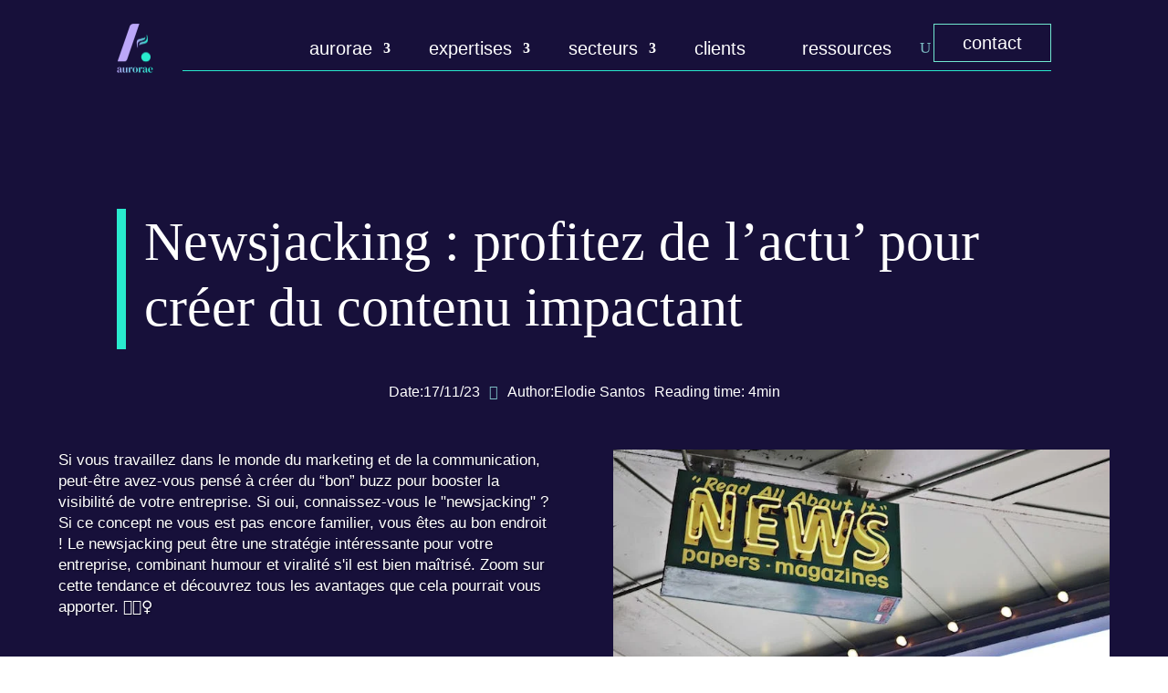

--- FILE ---
content_type: text/html; charset=UTF-8
request_url: https://aurorae-editorial.com/newsjacking/
body_size: 48130
content:
<!DOCTYPE html><html lang="en-US"><head><script data-no-optimize="1">var litespeed_docref=sessionStorage.getItem("litespeed_docref");litespeed_docref&&(Object.defineProperty(document,"referrer",{get:function(){return litespeed_docref}}),sessionStorage.removeItem("litespeed_docref"));</script> <meta charset="UTF-8" /><style id="litespeed-ccss">ul{box-sizing:border-box}:root{--wp--preset--font-size--normal:16px;--wp--preset--font-size--huge:42px}body{--wp--preset--color--black:#000;--wp--preset--color--cyan-bluish-gray:#abb8c3;--wp--preset--color--white:#fff;--wp--preset--color--pale-pink:#f78da7;--wp--preset--color--vivid-red:#cf2e2e;--wp--preset--color--luminous-vivid-orange:#ff6900;--wp--preset--color--luminous-vivid-amber:#fcb900;--wp--preset--color--light-green-cyan:#7bdcb5;--wp--preset--color--vivid-green-cyan:#00d084;--wp--preset--color--pale-cyan-blue:#8ed1fc;--wp--preset--color--vivid-cyan-blue:#0693e3;--wp--preset--color--vivid-purple:#9b51e0;--wp--preset--gradient--vivid-cyan-blue-to-vivid-purple:linear-gradient(135deg,rgba(6,147,227,1) 0%,#9b51e0 100%);--wp--preset--gradient--light-green-cyan-to-vivid-green-cyan:linear-gradient(135deg,#7adcb4 0%,#00d082 100%);--wp--preset--gradient--luminous-vivid-amber-to-luminous-vivid-orange:linear-gradient(135deg,rgba(252,185,0,1) 0%,rgba(255,105,0,1) 100%);--wp--preset--gradient--luminous-vivid-orange-to-vivid-red:linear-gradient(135deg,rgba(255,105,0,1) 0%,#cf2e2e 100%);--wp--preset--gradient--very-light-gray-to-cyan-bluish-gray:linear-gradient(135deg,#eee 0%,#a9b8c3 100%);--wp--preset--gradient--cool-to-warm-spectrum:linear-gradient(135deg,#4aeadc 0%,#9778d1 20%,#cf2aba 40%,#ee2c82 60%,#fb6962 80%,#fef84c 100%);--wp--preset--gradient--blush-light-purple:linear-gradient(135deg,#ffceec 0%,#9896f0 100%);--wp--preset--gradient--blush-bordeaux:linear-gradient(135deg,#fecda5 0%,#fe2d2d 50%,#6b003e 100%);--wp--preset--gradient--luminous-dusk:linear-gradient(135deg,#ffcb70 0%,#c751c0 50%,#4158d0 100%);--wp--preset--gradient--pale-ocean:linear-gradient(135deg,#fff5cb 0%,#b6e3d4 50%,#33a7b5 100%);--wp--preset--gradient--electric-grass:linear-gradient(135deg,#caf880 0%,#71ce7e 100%);--wp--preset--gradient--midnight:linear-gradient(135deg,#020381 0%,#2874fc 100%);--wp--preset--font-size--small:13px;--wp--preset--font-size--medium:20px;--wp--preset--font-size--large:36px;--wp--preset--font-size--x-large:42px;--wp--preset--spacing--20:.44rem;--wp--preset--spacing--30:.67rem;--wp--preset--spacing--40:1rem;--wp--preset--spacing--50:1.5rem;--wp--preset--spacing--60:2.25rem;--wp--preset--spacing--70:3.38rem;--wp--preset--spacing--80:5.06rem;--wp--preset--shadow--natural:6px 6px 9px rgba(0,0,0,.2);--wp--preset--shadow--deep:12px 12px 50px rgba(0,0,0,.4);--wp--preset--shadow--sharp:6px 6px 0px rgba(0,0,0,.2);--wp--preset--shadow--outlined:6px 6px 0px -3px rgba(255,255,255,1),6px 6px rgba(0,0,0,1);--wp--preset--shadow--crisp:6px 6px 0px rgba(0,0,0,1)}body{margin:0;--wp--style--global--content-size:823px;--wp--style--global--wide-size:1080px}body{padding-top:0;padding-right:0;padding-bottom:0;padding-left:0}.dmach-image-icon-placement-left .dmach-acf-video-container{display:block}.dmach-vertical-alignment-middle .dmach-acf-item-container{align-items:center!important}.dmach-acf-item-content,.dmach-acf-value.dmach-acf-video-container,.dmach-postmeta-item-content{width:100%}.dmach-icon,.inline_meta_items .et_pb_de_mach_post_meta_item{display:inline-block}.et_pb_de_mach_acf_item{line-height:1}.dmach-image-icon-placement-left .dmach-acf-item-container,.dmach-image-icon-placement-left .dmach-postmeta-item-containter{display:flex;align-items:center}.dmach-icon-image-content{margin-right:5px}.dmach-acf-item-container .dmach-acf-item-content{display:flex}.et_pb_de_mach_post_meta_item{margin-bottom:0!important}.dmach-image-icon-placement-left .dmach-icon{padding-left:0!important}.dmach-icon{left:0;top:0;font-family:ETmodules;font-size:16px;border-radius:100%;text-align:center;padding:0 5px}.dmach-image-icon-placement-left .dmach-acf-item-container{width:100%;flex-direction:row}.divi_table_of_contents li{width:-webkit-fit-content;width:-moz-fit-content;width:fit-content;max-width:100%;border-style:solid;overflow:visible!important}.divi_table_of_contents a{font-size:15px;line-height:18px}html{scroll-behavior:auto}.divi_table_of_contents a:after{content:"";display:block;width:0;height:1px;background:#2ea3f2}.pac_dtoc_body_area.inside .divi_table_of_contents ul li div{display:-ms-inline-flexbox;display:inline-flex;padding-left:7px;width:calc(100% - 50px)}.pac_dtoc_body_area.inside .divi_table_of_contents ul li{width:100%}.divi_table_of_contents ul li div{position:relative}.divi_table_of_contents ul li div span{position:absolute;top:0;left:0;width:100%;height:100%;z-index:99}.et_pb_de_mach_post_meta_item{margin-bottom:0!important}body{overflow-x:hidden}a,body,div,form,h1,html,img,li,p,span,ul{margin:0;padding:0;border:0;outline:0;font-size:100%;-ms-text-size-adjust:100%;-webkit-text-size-adjust:100%;vertical-align:baseline;background:0 0}body{line-height:1}ul{list-style:none}:focus{outline:0}header,nav{display:block}body{font-family:Open Sans,Arial,sans-serif;font-size:14px;color:#666;background-color:#fff;line-height:1.7em;font-weight:500;-webkit-font-smoothing:antialiased;-moz-osx-font-smoothing:grayscale}body.et_cover_background{background-size:cover!important;background-position:top!important;background-repeat:no-repeat!important;background-attachment:fixed}a{color:#2ea3f2}a{text-decoration:none}p{padding-bottom:1em}p:not(.has-background):last-of-type{padding-bottom:0}h1{color:#333;padding-bottom:10px;line-height:1em;font-weight:500}h1{font-size:30px}input{-webkit-appearance:none}button,input{font-family:inherit}img{max-width:100%;height:auto}#main-content{background-color:#fff}.et-l--body ul,.et-l--header ul{list-style-type:disc;padding:0 0 23px 1em;line-height:26px}@media (max-width:980px){#page-container{padding-top:80px}.et-tb-has-header #page-container{padding-top:0!important}}.et_pb_scroll_top.et-pb-icon{text-align:center;background:rgba(0,0,0,.4);text-decoration:none;position:fixed;z-index:99999;bottom:125px;right:0;-webkit-border-top-left-radius:5px;-webkit-border-bottom-left-radius:5px;-moz-border-radius-topleft:5px;-moz-border-radius-bottomleft:5px;border-top-left-radius:5px;border-bottom-left-radius:5px;display:none;font-size:30px;padding:5px;color:#fff}.et_pb_scroll_top:before{content:"2"}.nav li ul{border-color:#2ea3f2}.mobile_menu_bar:after,.mobile_menu_bar:before{color:#2ea3f2}.et-menu,nav.et-menu-nav{float:left}input[type=search]::-webkit-search-cancel-button{-webkit-appearance:none}.mobile_menu_bar:before{content:"";font-size:32px;left:0;position:relative;top:0}*{-webkit-box-sizing:border-box;box-sizing:border-box}.mobile_menu_bar:before{font-family:ETmodules!important;speak:none;font-style:normal;font-weight:400;-webkit-font-feature-settings:normal;font-feature-settings:normal;font-variant:normal;text-transform:none;line-height:1;-webkit-font-smoothing:antialiased;-moz-osx-font-smoothing:grayscale;text-shadow:0 0;direction:ltr}.et-pb-icon{content:attr(data-icon)}.et-pb-icon{font-family:ETmodules;speak:none;font-weight:400;-webkit-font-feature-settings:normal;font-feature-settings:normal;font-variant:normal;text-transform:none;line-height:1;-webkit-font-smoothing:antialiased;font-size:96px;font-style:normal;display:inline-block;-webkit-box-sizing:border-box;box-sizing:border-box;direction:ltr}.et_pb_module.et_pb_text_align_left{text-align:left}.clearfix:after{visibility:hidden;display:block;font-size:0;content:" ";clear:both;height:0}.et_builder_inner_content{position:relative;z-index:1}header .et_builder_inner_content{z-index:2}.et_pb_css_mix_blend_mode_passthrough{mix-blend-mode:unset!important}.et_pb_module_inner{position:relative}.et_pb_module,.et_pb_with_background{position:relative;background-size:cover;background-position:50%;background-repeat:no-repeat}.et_pb_with_border{position:relative;border:0 solid #333}.et_multi_view_hidden{display:none!important}header.et-l.et-l--header:after{clear:both;display:block;content:""}.et_pb_module{-webkit-animation-timing-function:linear;animation-timing-function:linear;-webkit-animation-duration:.2s;animation-duration:.2s}@media (min-width:981px){.et_pb_section div.et_pb_row .et_pb_column .et_pb_module:last-child{margin-bottom:0}}@media (max-width:980px){.et_pb_column .et_pb_module{margin-bottom:30px}.et_pb_row .et_pb_column .et_pb_module:last-child{margin-bottom:0}}.et_pb_section{position:relative;background-color:#fff;background-position:50%;background-size:100%;background-size:cover}.et_pb_section--fixed{width:100%}@media (min-width:981px){.et_pb_section{padding:4% 0}}@media (max-width:980px){.et_pb_section{padding:50px 0}}.et_pb_row{width:80%;max-width:1080px;margin:auto;position:relative}.et_pb_row:after{content:"";display:block;clear:both;visibility:hidden;line-height:0;height:0;width:0}.et_pb_column{float:left;background-size:cover;background-position:50%;position:relative;z-index:2;min-height:1px}.et_pb_column--with-menu{z-index:3}.et_pb_row .et_pb_column.et-last-child,.et_pb_row .et_pb_column:last-child{margin-right:0!important}.et_pb_column,.et_pb_row{background-size:cover;background-position:50%;background-repeat:no-repeat}@media (min-width:981px){.et_pb_row{padding:2% 0}.et_pb_row .et_pb_column.et-last-child,.et_pb_row .et_pb_column:last-child{margin-right:0!important}.et_pb_row.et_pb_equal_columns{display:-webkit-box;display:-ms-flexbox;display:flex}.et_pb_row.et_pb_equal_columns>.et_pb_column{-webkit-box-ordinal-group:2;-ms-flex-order:1;order:1}}@media (max-width:980px){.et_pb_row{max-width:1080px}.et_pb_row{padding:30px 0}.et_pb_column{width:100%;margin-bottom:30px}.et_pb_row .et_pb_column.et-last-child,.et_pb_row .et_pb_column:last-child{margin-bottom:0}}@media (max-width:479px){.et_pb_column{width:100%!important}}.et_pb_bg_layout_light .et_pb_post p{color:#666}button::-moz-focus-inner{padding:0;border:0}.et-menu li{display:inline-block;font-size:14px;padding-right:22px}.et-menu>li:last-child{padding-right:0}.et-menu a{color:rgba(0,0,0,.6);text-decoration:none;display:block;position:relative}.et-menu li>a{padding-bottom:29px;word-wrap:break-word}button.et_pb_menu__icon{display:-webkit-box;display:-ms-flexbox;display:flex;-webkit-box-align:center;-ms-flex-align:center;align-items:center;padding:0;margin:0 11px;font-size:17px;line-height:normal;background:0 0;border:0;-webkit-box-orient:horizontal;-webkit-box-direction:reverse;-ms-flex-direction:row-reverse;flex-direction:row-reverse}button.et_pb_menu__icon:after{font-family:ETmodules}.et_pb_menu__wrap .mobile_menu_bar{-webkit-transform:translateY(3%);transform:translateY(3%)}.et_pb_menu__wrap .mobile_menu_bar:before{top:0}.et_pb_menu__logo{overflow:hidden}.et_pb_menu__logo img{display:block}.et_pb_menu__search-button:after{content:"U"}@media (max-width:980px){.et-menu{display:none}.et_mobile_nav_menu{display:block;margin-top:-1px}}@media (min-width:981px){.et_pb_gutters3 .et_pb_column,.et_pb_gutters3.et_pb_row .et_pb_column{margin-right:5.5%}.et_pb_gutters3 .et_pb_column_4_4,.et_pb_gutters3.et_pb_row .et_pb_column_4_4{width:100%}.et_pb_gutters3 .et_pb_column_4_4 .et_pb_module,.et_pb_gutters3.et_pb_row .et_pb_column_4_4 .et_pb_module{margin-bottom:2.75%}.et_pb_gutters3 .et_pb_column_1_2{width:47.25%}.et_pb_gutters3 .et_pb_column_1_2 .et_pb_module{margin-bottom:5.82%}}@media (min-width:981px){.et_pb_gutters2 .et_pb_column,.et_pb_gutters2.et_pb_row .et_pb_column{margin-right:3%}.et_pb_gutters2 .et_pb_column_4_4,.et_pb_gutters2.et_pb_row .et_pb_column_4_4{width:100%}.et_pb_gutters2 .et_pb_column_4_4 .et_pb_module,.et_pb_gutters2.et_pb_row .et_pb_column_4_4 .et_pb_module{margin-bottom:1.5%}}.nav li li{padding:0 20px;margin:0}.et-menu li li a{padding:6px 20px;width:200px}.nav li{position:relative;line-height:1em}.nav li li{position:relative;line-height:2em}.nav li ul{position:absolute;padding:20px 0;z-index:9999;width:240px;background:#fff;visibility:hidden;opacity:0;border-top:3px solid #2ea3f2;box-shadow:0 2px 5px rgba(0,0,0,.1);-moz-box-shadow:0 2px 5px rgba(0,0,0,.1);-webkit-box-shadow:0 2px 5px rgba(0,0,0,.1);-webkit-transform:translateZ(0);text-align:left}.nav li li a{font-size:14px}.et-menu .menu-item-has-children>a:first-child:after{font-family:ETmodules;content:"3";font-size:16px;position:absolute;right:0;top:0;font-weight:800}.et-menu .menu-item-has-children>a:first-child{padding-right:20px}.et_mobile_nav_menu{float:right;display:none}.mobile_menu_bar{position:relative;display:block;line-height:0}.mobile_menu_bar:before{content:"a";font-size:32px;position:relative;left:0;top:0}.et_pb_module .mobile_menu_bar:before{top:2px}.et_pb_space{-webkit-box-sizing:content-box;box-sizing:content-box;height:23px}.et_pb_divider_internal{display:inline-block;width:100%}.et_pb_divider{margin:0 0 30px;position:relative}.et_pb_divider:before{content:"";width:100%;height:1px;border-top:1px solid rgba(0,0,0,.1);position:absolute;left:0;top:0;z-index:10}.et_pb_divider:after,.et_pb_space:after{content:"";display:table}.et_pb_divider_position_center:before{top:50%!important}.et_pb_image{margin-left:auto;margin-right:auto;line-height:0}.et_pb_image{display:block}.et_pb_image .et_pb_image_wrap{display:inline-block;position:relative;max-width:100%}.et_pb_image img{position:relative}.et_pb_menu .et-menu-nav,.et_pb_menu .et-menu-nav>ul{float:none}.et_pb_menu .et-menu-nav>ul{padding:0!important;line-height:1.7em}.et_pb_menu .et-menu-nav>ul ul{padding:20px 0;text-align:left}.et_pb_menu_inner_container{position:relative}.et_pb_menu .et_pb_menu__wrap{-webkit-box-flex:1;-ms-flex:1 1 auto;flex:1 1 auto;display:-webkit-box;display:-ms-flexbox;display:flex;-webkit-box-pack:start;-ms-flex-pack:start;justify-content:flex-start;-webkit-box-align:stretch;-ms-flex-align:stretch;align-items:stretch;-ms-flex-wrap:wrap;flex-wrap:wrap;opacity:1}.et_pb_menu .et_pb_menu__menu{-webkit-box-flex:0;-ms-flex:0 1 auto;flex:0 1 auto;-webkit-box-pack:start;-ms-flex-pack:start;justify-content:flex-start}.et_pb_menu .et_pb_menu__menu,.et_pb_menu .et_pb_menu__menu>nav,.et_pb_menu .et_pb_menu__menu>nav>ul{display:-webkit-box;display:-ms-flexbox;display:flex;-webkit-box-align:stretch;-ms-flex-align:stretch;align-items:stretch}.et_pb_menu .et_pb_menu__menu>nav>ul{-ms-flex-wrap:wrap;flex-wrap:wrap;-webkit-box-pack:start;-ms-flex-pack:start;justify-content:flex-start}.et_pb_menu .et_pb_menu__menu>nav>ul>li{position:relative;display:-webkit-box;display:-ms-flexbox;display:flex;-webkit-box-align:stretch;-ms-flex-align:stretch;align-items:stretch;margin:0}.et_pb_menu .et_pb_menu__menu>nav>ul>li>ul{top:calc(100% - 1px);left:0}.et_pb_menu--with-logo .et_pb_menu__menu>nav>ul>li>a{display:-webkit-box;display:-ms-flexbox;display:flex;-webkit-box-align:center;-ms-flex-align:center;align-items:center;padding:31px 0;white-space:nowrap}.et_pb_menu--with-logo .et_pb_menu__menu>nav>ul>li>a:after{top:50%!important;-webkit-transform:translateY(-50%);transform:translateY(-50%)}.et_pb_menu .et_pb_menu__icon{-webkit-box-flex:0;-ms-flex:0 0 auto;flex:0 0 auto}.et_pb_menu .et-menu{margin-left:-11px;margin-right:-11px}.et_pb_menu .et-menu>li{padding-left:11px;padding-right:11px}.et_pb_menu--style-left_aligned .et_pb_menu_inner_container{display:-webkit-box;display:-ms-flexbox;display:flex;-webkit-box-align:stretch;-ms-flex-align:stretch;align-items:stretch}.et_pb_menu--style-left_aligned .et_pb_menu__logo-wrap{-webkit-box-flex:0;-ms-flex:0 1 auto;flex:0 1 auto;display:-webkit-box;display:-ms-flexbox;display:flex;-webkit-box-align:center;-ms-flex-align:center;align-items:center}.et_pb_menu--style-left_aligned .et_pb_menu__logo{margin-right:30px}.et_pb_menu .et_pb_menu__search-container{position:absolute;display:-webkit-box;display:-ms-flexbox;display:flex;-webkit-box-pack:stretch;-ms-flex-pack:stretch;justify-content:stretch;-ms-flex-line-pack:stretch;align-content:stretch;left:0;bottom:0;width:100%;height:100%;opacity:0;z-index:999}.et_pb_menu .et_pb_menu__search-container--disabled{display:none}.et_pb_menu .et_pb_menu__search{-webkit-box-flex:1;-ms-flex:1 1 auto;flex:1 1 auto;display:-webkit-box;display:-ms-flexbox;display:flex;-webkit-box-pack:stretch;-ms-flex-pack:stretch;justify-content:stretch;-webkit-box-align:center;-ms-flex-align:center;align-items:center}.et_pb_menu .et_pb_menu__search-form{-webkit-box-flex:1;-ms-flex:1 1 auto;flex:1 1 auto}.et_pb_menu .et_pb_menu__search-input{border:0;width:100%;color:#333;background:0 0}.et_pb_menu .et_pb_menu__close-search-button{-webkit-box-flex:0;-ms-flex:0 0 auto;flex:0 0 auto}.et_pb_menu .et_pb_menu__close-search-button:after{content:"M";font-size:1.7em}@media (max-width:980px){.et_pb_menu--style-left_aligned .et_pb_menu_inner_container{-webkit-box-align:center;-ms-flex-align:center;align-items:center}.et_pb_menu--style-left_aligned .et_pb_menu__wrap{-webkit-box-pack:end;-ms-flex-pack:end;justify-content:flex-end}.et_pb_menu .et_pb_menu__menu{display:none}.et_pb_menu .et_mobile_nav_menu{float:none;margin:0 6px;display:-webkit-box;display:-ms-flexbox;display:flex;-webkit-box-align:center;-ms-flex-align:center;align-items:center}}.et_pb_text{word-wrap:break-word}.et_pb_text>:last-child{padding-bottom:0}.et_pb_text_inner{position:relative}@media only screen and (min-width:1350px){.et_pb_row{padding:27px 0}.et_pb_section{padding:54px 0}}.read-time .dmach-acf-item-content{height:auto!important;margin-bottom:0!important;margin-left:10px!important}@media (min-width:1025px){.sub-menu li{width:100%!important;padding:0 0!important;border-bottom:1px solid #71E7CF!important}.sub-menu li:last-child{border-bottom:none!important}.menu-button{position:absolute!important;right:0;border:1px solid #71e7cf}.menu-button a{color:#71E7CF!important}.sub-menu li a{width:100%!important;padding:20px 20px!important}.sub-menu{width:300px!important;padding:0!important;margin-top:-15px;border:1px solid #71E7CF!important}.et_pb_menu__wrap{justify-content:center!important}.menu-item a{text-transform:lowercase!important;padding:10px 20px!important}.dmach-acf-item-content{height:250px!important;max-width:100%!important;width:100%!important;object-fit:cover!important}}.et_pb_section_0_tb_header.et_pb_section{padding-top:0;padding-bottom:0;background-color:#17103A!important}.et_pb_section_0_tb_header{z-index:999999;position:fixed!important;top:0;bottom:auto;left:0;right:auto}.et_pb_row_0_tb_header.et_pb_row{padding-bottom:0!important;padding-bottom:0}.et_pb_row_0_tb_header,body.et_pb_pagebuilder_layout.single #page-container #et-boc .et-l .et_pb_row_0_tb_header.et_pb_row{max-width:1266px}.et_pb_menu_0_tb_header.et_pb_menu ul li a{font-family:'Poppins',Helvetica,Arial,Lucida,sans-serif;font-weight:200;font-size:20px;color:#FFFFFF!important;line-height:20px}.et_pb_menu_0_tb_header{padding-top:0;padding-bottom:0;margin-bottom:1px!important}.et_pb_menu_0_tb_header.et_pb_menu .et_pb_menu__logo{width:40px}.et_pb_menu_0_tb_header.et_pb_menu .nav li ul{background-color:#17103A!important;border-color:rgba(255,255,255,0)}.et_pb_menu_0_tb_header.et_pb_menu .nav li ul.sub-menu a{color:#FFFFFF!important}.et_pb_menu_0_tb_header .et_pb_menu_inner_container>.et_pb_menu__logo-wrap{width:auto;max-width:100%}.et_pb_menu_0_tb_header .et_pb_menu_inner_container>.et_pb_menu__logo-wrap .et_pb_menu__logo img{height:auto;max-height:none}.et_pb_menu_0_tb_header .mobile_nav .mobile_menu_bar:before,.et_pb_menu_0_tb_header .et_pb_menu__icon.et_pb_menu__search-button,.et_pb_menu_0_tb_header .et_pb_menu__icon.et_pb_menu__close-search-button{color:#7ebec5}.et_pb_divider_0_tb_header{width:93%;transform:translateX(0px) translateY(-16px)}.et_pb_divider_0_tb_header:before{border-top-color:#29eace}.et_pb_divider_0_tb_header.et_pb_module{margin-left:auto!important;margin-right:0!important}@media only screen and (min-width:768px) and (max-width:980px){.et_pb_menu_0_tb_header.et_pb_menu .et_pb_menu__logo{width:40px}.et_pb_divider_0_tb_header{display:none!important}}@media only screen and (max-width:767px){.et_pb_menu_0_tb_header.et_pb_menu .et_pb_menu__logo{width:30px}.et_pb_divider_0_tb_header{display:none!important}}.et_pb_section_0_tb_body.et_pb_section{padding-top:301px;padding-bottom:0;background-color:#17103A!important}.et_pb_row_0_tb_body.et_pb_row{padding-top:0!important;padding-right:0!important;padding-bottom:9px!important;padding-left:0!important;margin-top:-72px!important;margin-right:auto!important;margin-left:auto!important;padding-top:0;padding-right:0;padding-bottom:9px;padding-left:0}.et_pb_column_0_tb_body{margin:auto}.et_pb_text_0_tb_body.et_pb_text,.et_pb_text_1_tb_body.et_pb_text,.et_pb_menu_0_tb_body.et_pb_menu .nav li ul.sub-menu a,.pac_divi_table_of_contents_0_tb_body li div a,.pac_divi_table_of_contents_0_tb_body li div{color:#FFFFFF!important}.et_pb_text_0_tb_body{line-height:72px;font-family:'DM Serif Display',Georgia,"Times New Roman",serif;font-size:60px;line-height:72px;border-left-width:10px;border-left-color:#29eace;min-height:75.8px;padding-top:0!important;padding-bottom:0!important;padding-left:20px!important;margin-top:0!important;margin-bottom:0!important}.et_pb_text_0_tb_body h1{font-family:'DM Serif Display',Georgia,"Times New Roman",serif;font-size:60px;color:#FFFFFF!important;line-height:72px}.et_pb_column_1_tb_body{display:flex;justify-content:center;align-items:center}.et_pb_de_mach_post_meta_0_tb_body{margin-bottom:0!important}.et_pb_de_mach_post_meta_item_1_tb_body .dmach-icon:before{content:"\e104";color:#7ebec5;font-family:"ETmodules"!important;font-weight:400}.et_pb_de_mach_post_meta_item_1_tb_body .dmach-icon,.et_pb_menu_0_tb_body .mobile_nav .mobile_menu_bar:before{color:#7ebec5}.et_pb_de_mach_post_meta_1_tb_body .dmach-postmeta-value{font-family:'Poppins',Helvetica,Arial,Lucida,sans-serif!important;font-weight:200!important;color:#FFFFFF!important}.et_pb_de_mach_post_meta_1_tb_body{padding-left:10px!important;margin-bottom:0!important}.et_pb_de_mach_acf_item_0_tb_body .dmach-acf-label{font-family:'Poppins',Helvetica,Arial,Lucida,sans-serif!important;font-weight:300!important;color:#FFFFFF!important}.et_pb_de_mach_acf_item_0_tb_body .dmach-acf-value,.et_pb_de_mach_post_meta_item_0_tb_body .dmach-postmeta-value{font-family:'Poppins',Helvetica,Arial,Lucida,sans-serif!important;font-weight:200!important;font-size:16px!important;color:#FFFFFF!important}.et_pb_de_mach_post_meta_item_0_tb_body .dmach-acf-label,.et_pb_de_mach_post_meta_item_1_tb_body .dmach-acf-label{font-family:'Poppins',Helvetica,Arial,Lucida,sans-serif!important;font-weight:300!important;font-size:16px!important;color:#FFFFFF!important}.et_pb_de_mach_acf_item_0_tb_body{height:auto!important}.et_pb_row_2_tb_body{background-color:rgba(255,255,255,0)}.et_pb_row_2_tb_body,body.et_pb_pagebuilder_layout.single #page-container #et-boc .et-l .et_pb_row_2_tb_body.et_pb_row{width:90%;max-width:1200px}.et_pb_text_1_tb_body{font-family:'Poppins',Helvetica,Arial,Lucida,sans-serif;font-weight:200;font-size:17px;text-shadow:.08em .08em .08em rgba(0,0,0,.4)}.et_pb_image_0_tb_body{text-align:left;margin-left:0}.et_pb_section_1_tb_body.et_pb_section{padding-top:0;padding-bottom:0;background-color:#17103A!important}.et_pb_section_1_tb_body{z-index:999999;position:fixed!important;top:0;bottom:auto;left:0;right:auto}.et_pb_row_4_tb_body.et_pb_row{padding-bottom:0!important;padding-bottom:0}.et_pb_row_4_tb_body,body.et_pb_pagebuilder_layout.single #page-container #et-boc .et-l .et_pb_row_4_tb_body.et_pb_row{max-width:1266px}.et_pb_menu_0_tb_body.et_pb_menu ul li a{font-family:'Poppins',Helvetica,Arial,Lucida,sans-serif;font-weight:200;font-size:20px;color:#FFFFFF!important;line-height:20px}.et_pb_menu_0_tb_body{padding-top:0;padding-bottom:0;margin-bottom:1px!important}.et_pb_menu_0_tb_body.et_pb_menu .et_pb_menu__logo{width:40px}.et_pb_menu_0_tb_body.et_pb_menu .nav li ul{background-color:#17103A!important;border-color:rgba(255,255,255,0)}.et_pb_menu_0_tb_body .et_pb_menu_inner_container>.et_pb_menu__logo-wrap{width:auto;max-width:100%}.et_pb_menu_0_tb_body .et_pb_menu_inner_container>.et_pb_menu__logo-wrap .et_pb_menu__logo img{height:auto;max-height:none}.et_pb_divider_0_tb_body{width:93%;transform:translateX(0px) translateY(-16px)}.et_pb_divider_0_tb_body:before{border-top-color:#29eace}.pac_divi_table_of_contents_0_tb_body .divi_table_of_contents ul li a{font-family:'Open Sans',Helvetica,Arial,Lucida,sans-serif;font-weight:300}.pac_divi_table_of_contents_0_tb_body ul>li:before{font-size:6px;color:#FFFFFF!important}.pac_divi_table_of_contents_0_tb_body .pac_dtoc_closed_icon{color:#29eace;font-size:30px;font-family:ETmodules;font-weight:400}.pac_divi_table_of_contents_0_tb_body li div a:after{background-color:#FFFFFF!important}.pac_divi_table_of_contents_0_tb_body li:not(.active) div a:after{height:1px!important}.pac_divi_table_of_contents_0_tb_body li{background:rgba(255,255,255,0)!important;margin:0;padding:5px 0 0}.pac_divi_table_of_contents_0_tb_body li.pac_dtoc_li_heading_level_1 div a,.pac_divi_table_of_contents_0_tb_body li.pac_dtoc_li_heading_level_1 div,.pac_divi_table_of_contents_0_tb_body li.pac_dtoc_li_heading_level_3 div a,.pac_divi_table_of_contents_0_tb_body li.pac_dtoc_li_heading_level_3 div,.pac_divi_table_of_contents_0_tb_body li.pac_dtoc_li_heading_level_4 div a,.pac_divi_table_of_contents_0_tb_body li.pac_dtoc_li_heading_level_4 div{color:!important}.pac_divi_table_of_contents_0_tb_body li.pac_dtoc_li_heading_level_1 div a:after,.pac_divi_table_of_contents_0_tb_body li.pac_dtoc_li_heading_level_3 div a:after,.pac_divi_table_of_contents_0_tb_body li.pac_dtoc_li_heading_level_4 div a:after{background:!important}.pac_divi_table_of_contents_0_tb_body .pac_dtoc_heading_level_1>li,.pac_divi_table_of_contents_0_tb_body .pac_dtoc_heading_level_3>li{position:relative;display:flex;align-items:center}.pac_divi_table_of_contents_0_tb_body .pac_dtoc_heading_level_1>li:before,.pac_divi_table_of_contents_0_tb_body .pac_dtoc_heading_level_3>li:before{content:"";font-family:FontAwesome;font-weight:900}.pac_divi_table_of_contents_0_tb_body .pac_dtoc_heading_level_4>li{list-style-type:decimal-leading-zero}.pac_divi_table_of_contents_0_tb_body ul.pac_dtoc_heading_level_1>li,.pac_divi_table_of_contents_0_tb_body ul.pac_dtoc_heading_level_3>li,.pac_divi_table_of_contents_0_tb_body ul.pac_dtoc_heading_level_4>li{display:none}.et_pb_de_mach_post_meta_item_1_tb_body .dmach-postmeta-value{font-size:16px!important;color:#FFFFFF!important}.et_pb_divider_0_tb_body.et_pb_module{margin-left:auto!important;margin-right:0!important}@media only screen and (min-width:981px){.et_pb_row_0_tb_body,body.et_pb_pagebuilder_layout.single #page-container #et-boc .et-l .et_pb_row_0_tb_body.et_pb_row{max-width:1200px}.pac_divi_table_of_contents_0_tb_body .pac_dtoc_closed_icon{display:none}}@media only screen and (max-width:980px){.et_pb_section_0_tb_body.et_pb_section{padding-top:300px;padding-bottom:115px}.et_pb_row_0_tb_body.et_pb_row{margin-right:auto!important;margin-left:auto!important}.et_pb_row_0_tb_body,body.et_pb_pagebuilder_layout.single #page-container #et-boc .et-l .et_pb_row_0_tb_body.et_pb_row{width:100%;max-width:700px}.et_pb_text_0_tb_body{border-left-width:10px;border-left-color:#29eace;padding-left:20px!important}body #page-container .et_pb_de_mach_acf_item_0_tb_body .dmach-acf-item-container{flex-direction:initial}.et_pb_image_0_tb_body .et_pb_image_wrap img{width:auto}.pac_divi_table_of_contents_0_tb_body li{margin:0;padding:5px 0 0}}@media only screen and (min-width:768px) and (max-width:980px){.et_pb_column_1_tb_body{display:flex;justify-content:center;align-items:center}.et_pb_menu_0_tb_body.et_pb_menu .et_pb_menu__logo{width:40px}.et_pb_divider_0_tb_body{display:none!important}.pac_divi_table_of_contents_0_tb_body .pac_dtoc_closed_icon{display:none}}@media only screen and (max-width:767px){.et_pb_section_0_tb_body.et_pb_section{padding-top:250px;padding-bottom:0}.et_pb_row_0_tb_body.et_pb_row{margin-right:auto!important;margin-left:auto!important}.et_pb_row_0_tb_body,body.et_pb_pagebuilder_layout.single #page-container #et-boc .et-l .et_pb_row_0_tb_body.et_pb_row{width:90%;max-width:90%}.et_pb_text_0_tb_body h1{font-size:40px;line-height:45px}.et_pb_text_0_tb_body{border-left-width:10px;border-left-color:#29eace;padding-left:16px!important}.et_pb_column_1_tb_body{display:flex;justify-content:flex-start;flex-direction:column}.et_pb_image_0_tb_body .et_pb_image_wrap img{width:auto}.et_pb_menu_0_tb_body.et_pb_menu .et_pb_menu__logo{width:30px}.et_pb_divider_0_tb_body{display:none!important}.pac_divi_table_of_contents_0_tb_body li{margin:0;padding:5px 0 0}.pac_divi_table_of_contents_0_tb_body .pac_dtoc_closed_icon{display:none}}</style><link rel="preload" data-asynced="1" data-optimized="2" as="style" onload="this.onload=null;this.rel='stylesheet'" href="https://aurorae-editorial.com/wp-content/litespeed/ucss/172290630411dbcaf0d6e488d87cd1ea.css?ver=6091a" /><script data-optimized="1" type="litespeed/javascript" data-src="https://aurorae-editorial.com/wp-content/plugins/litespeed-cache/assets/js/css_async.min.js"></script> <meta http-equiv="X-UA-Compatible" content="IE=edge"><link rel="pingback" href="https://aurorae-editorial.com/xmlrpc.php" /> <script type="litespeed/javascript">document.documentElement.className='js'</script> <meta name='robots' content='index, follow, max-image-preview:large, max-snippet:-1, max-video-preview:-1' /><title>Surfez sur les tendances du moment avec le newsjacking</title><meta name="description" content="Newsjacking : votre allié pour une communication percutante. Découvrons ensemble comment utiliser cet outil pour propulser votre marque." /><link rel="canonical" href="https://aurorae-editorial.com/newsjacking/" /><meta property="og:locale" content="en_US" /><meta property="og:type" content="article" /><meta property="og:title" content="Surfez sur les tendances du moment avec le newsjacking" /><meta property="og:description" content="Newsjacking : votre allié pour une communication percutante. Découvrons ensemble comment utiliser cet outil pour propulser votre marque." /><meta property="og:site_name" content="Aurorae" /><meta property="article:published_time" content="2023-11-17T15:25:48+00:00" /><meta property="article:modified_time" content="2024-02-13T15:23:49+00:00" /><meta property="og:image" content="https://aurorae-editorial.com/wp-content/uploads/2023/11/newsjacking.jpg" /><meta property="og:image:width" content="720" /><meta property="og:image:height" content="350" /><meta property="og:image:type" content="image/jpeg" /><meta name="author" content="Elodie Santos" /><meta name="twitter:card" content="summary_large_image" /><meta name="twitter:label1" content="Written by" /><meta name="twitter:data1" content="Elodie Santos" /><meta name="twitter:label2" content="Est. reading time" /><meta name="twitter:data2" content="8 minutes" /> <script type="application/ld+json" class="yoast-schema-graph">{"@context":"https://schema.org","@graph":[{"@type":["Article","BlogPosting"],"@id":"https://aurorae-editorial.com/newsjacking/#article","isPartOf":{"@id":"https://aurorae-editorial.com/newsjacking/"},"author":{"name":"Elodie Santos","@id":"https://aurorae-editorial.com/#/schema/person/b3dc6ec3726adbfbca9a5ee6b9ddb03d"},"headline":"Newsjacking : profitez de l&#8217;actu&#8217; pour créer du contenu impactant","datePublished":"2023-11-17T15:25:48+00:00","dateModified":"2024-02-13T15:23:49+00:00","mainEntityOfPage":{"@id":"https://aurorae-editorial.com/newsjacking/"},"wordCount":4912,"commentCount":0,"publisher":{"@id":"https://aurorae-editorial.com/#organization"},"image":{"@id":"https://aurorae-editorial.com/newsjacking/#primaryimage"},"thumbnailUrl":"https://aurorae-editorial.com/wp-content/uploads/2023/11/newsjacking.jpg","articleSection":["Stratégie éditoriale"],"inLanguage":"en-US","potentialAction":[{"@type":"CommentAction","name":"Comment","target":["https://aurorae-editorial.com/newsjacking/#respond"]}]},{"@type":["WebPage","SearchResultsPage"],"@id":"https://aurorae-editorial.com/newsjacking/","url":"https://aurorae-editorial.com/newsjacking/","name":"Surfez sur les tendances du moment avec le newsjacking","isPartOf":{"@id":"https://aurorae-editorial.com/#website"},"primaryImageOfPage":{"@id":"https://aurorae-editorial.com/newsjacking/#primaryimage"},"image":{"@id":"https://aurorae-editorial.com/newsjacking/#primaryimage"},"thumbnailUrl":"https://aurorae-editorial.com/wp-content/uploads/2023/11/newsjacking.jpg","datePublished":"2023-11-17T15:25:48+00:00","dateModified":"2024-02-13T15:23:49+00:00","description":"Newsjacking : votre allié pour une communication percutante. Découvrons ensemble comment utiliser cet outil pour propulser votre marque.","breadcrumb":{"@id":"https://aurorae-editorial.com/newsjacking/#breadcrumb"},"inLanguage":"en-US","potentialAction":[{"@type":"ReadAction","target":["https://aurorae-editorial.com/newsjacking/"]}]},{"@type":"ImageObject","inLanguage":"en-US","@id":"https://aurorae-editorial.com/newsjacking/#primaryimage","url":"https://aurorae-editorial.com/wp-content/uploads/2023/11/newsjacking.jpg","contentUrl":"https://aurorae-editorial.com/wp-content/uploads/2023/11/newsjacking.jpg","width":720,"height":350,"caption":"panneau affichant le mot \"news\""},{"@type":"BreadcrumbList","@id":"https://aurorae-editorial.com/newsjacking/#breadcrumb","itemListElement":[{"@type":"ListItem","position":1,"name":"Accueil","item":"https://aurorae-editorial.com/"},{"@type":"ListItem","position":2,"name":"Newsjacking : profitez de l&#8217;actu&#8217; pour créer du contenu impactant"}]},{"@type":"WebSite","@id":"https://aurorae-editorial.com/#website","url":"https://aurorae-editorial.com/","name":"Aurorae","description":"Les mots pour y voir plus clair","publisher":{"@id":"https://aurorae-editorial.com/#organization"},"potentialAction":[{"@type":"SearchAction","target":{"@type":"EntryPoint","urlTemplate":"https://aurorae-editorial.com/?s={search_term_string}"},"query-input":"required name=search_term_string"}],"inLanguage":"en-US"},{"@type":"Organization","@id":"https://aurorae-editorial.com/#organization","name":"aurorae","url":"https://aurorae-editorial.com/","logo":{"@type":"ImageObject","inLanguage":"en-US","@id":"https://aurorae-editorial.com/#/schema/logo/image/","url":"https://aurorae-editorial.com/wp-content/uploads/2023/06/Favicon.png","contentUrl":"https://aurorae-editorial.com/wp-content/uploads/2023/06/Favicon.png","width":500,"height":530,"caption":"aurorae"},"image":{"@id":"https://aurorae-editorial.com/#/schema/logo/image/"},"sameAs":["https://www.linkedin.com/company/aurorae-editorial/","https://www.instagram.com/aurorae_editorial/","https://www.pinterest.es/aurorae_editorial/"]},{"@type":"Person","@id":"https://aurorae-editorial.com/#/schema/person/b3dc6ec3726adbfbca9a5ee6b9ddb03d","name":"Elodie Santos","image":{"@type":"ImageObject","inLanguage":"en-US","@id":"https://aurorae-editorial.com/#/schema/person/image/","url":"https://aurorae-editorial.com/wp-content/litespeed/avatar/c53cc46313d503722dbd5a6e6994c062.jpg?ver=1768649775","contentUrl":"https://aurorae-editorial.com/wp-content/litespeed/avatar/c53cc46313d503722dbd5a6e6994c062.jpg?ver=1768649775","caption":"Elodie Santos"}}]}</script> <link rel='dns-prefetch' href='//js-eu1.hs-scripts.com' /><link rel='dns-prefetch' href='//www.googletagmanager.com' /><link rel='dns-prefetch' href='//fonts.googleapis.com' /><link rel="alternate" type="application/rss+xml" title="Aurorae &raquo; Feed" href="https://aurorae-editorial.com/feed/" /><link rel="alternate" type="application/rss+xml" title="Aurorae &raquo; Comments Feed" href="https://aurorae-editorial.com/comments/feed/" /><link rel="alternate" type="application/rss+xml" title="Aurorae &raquo; Newsjacking : profitez de l&#8217;actu&#8217; pour créer du contenu impactant Comments Feed" href="https://aurorae-editorial.com/newsjacking/feed/" />
 <script src="//www.googletagmanager.com/gtag/js?id=G-J0110TM7HF"  data-cfasync="false" data-wpfc-render="false" type="text/javascript" async></script> <script data-cfasync="false" data-wpfc-render="false" type="text/javascript">var mi_version = '9.11.1';
				var mi_track_user = true;
				var mi_no_track_reason = '';
								var MonsterInsightsDefaultLocations = {"page_location":"https:\/\/aurorae-editorial.com\/newsjacking\/"};
								if ( typeof MonsterInsightsPrivacyGuardFilter === 'function' ) {
					var MonsterInsightsLocations = (typeof MonsterInsightsExcludeQuery === 'object') ? MonsterInsightsPrivacyGuardFilter( MonsterInsightsExcludeQuery ) : MonsterInsightsPrivacyGuardFilter( MonsterInsightsDefaultLocations );
				} else {
					var MonsterInsightsLocations = (typeof MonsterInsightsExcludeQuery === 'object') ? MonsterInsightsExcludeQuery : MonsterInsightsDefaultLocations;
				}

								var disableStrs = [
										'ga-disable-G-J0110TM7HF',
									];

				/* Function to detect opted out users */
				function __gtagTrackerIsOptedOut() {
					for (var index = 0; index < disableStrs.length; index++) {
						if (document.cookie.indexOf(disableStrs[index] + '=true') > -1) {
							return true;
						}
					}

					return false;
				}

				/* Disable tracking if the opt-out cookie exists. */
				if (__gtagTrackerIsOptedOut()) {
					for (var index = 0; index < disableStrs.length; index++) {
						window[disableStrs[index]] = true;
					}
				}

				/* Opt-out function */
				function __gtagTrackerOptout() {
					for (var index = 0; index < disableStrs.length; index++) {
						document.cookie = disableStrs[index] + '=true; expires=Thu, 31 Dec 2099 23:59:59 UTC; path=/';
						window[disableStrs[index]] = true;
					}
				}

				if ('undefined' === typeof gaOptout) {
					function gaOptout() {
						__gtagTrackerOptout();
					}
				}
								window.dataLayer = window.dataLayer || [];

				window.MonsterInsightsDualTracker = {
					helpers: {},
					trackers: {},
				};
				if (mi_track_user) {
					function __gtagDataLayer() {
						dataLayer.push(arguments);
					}

					function __gtagTracker(type, name, parameters) {
						if (!parameters) {
							parameters = {};
						}

						if (parameters.send_to) {
							__gtagDataLayer.apply(null, arguments);
							return;
						}

						if (type === 'event') {
														parameters.send_to = monsterinsights_frontend.v4_id;
							var hookName = name;
							if (typeof parameters['event_category'] !== 'undefined') {
								hookName = parameters['event_category'] + ':' + name;
							}

							if (typeof MonsterInsightsDualTracker.trackers[hookName] !== 'undefined') {
								MonsterInsightsDualTracker.trackers[hookName](parameters);
							} else {
								__gtagDataLayer('event', name, parameters);
							}
							
						} else {
							__gtagDataLayer.apply(null, arguments);
						}
					}

					__gtagTracker('js', new Date());
					__gtagTracker('set', {
						'developer_id.dZGIzZG': true,
											});
					if ( MonsterInsightsLocations.page_location ) {
						__gtagTracker('set', MonsterInsightsLocations);
					}
										__gtagTracker('config', 'G-J0110TM7HF', {"forceSSL":"true","link_attribution":"true"} );
										window.gtag = __gtagTracker;										(function () {
						/* https://developers.google.com/analytics/devguides/collection/analyticsjs/ */
						/* ga and __gaTracker compatibility shim. */
						var noopfn = function () {
							return null;
						};
						var newtracker = function () {
							return new Tracker();
						};
						var Tracker = function () {
							return null;
						};
						var p = Tracker.prototype;
						p.get = noopfn;
						p.set = noopfn;
						p.send = function () {
							var args = Array.prototype.slice.call(arguments);
							args.unshift('send');
							__gaTracker.apply(null, args);
						};
						var __gaTracker = function () {
							var len = arguments.length;
							if (len === 0) {
								return;
							}
							var f = arguments[len - 1];
							if (typeof f !== 'object' || f === null || typeof f.hitCallback !== 'function') {
								if ('send' === arguments[0]) {
									var hitConverted, hitObject = false, action;
									if ('event' === arguments[1]) {
										if ('undefined' !== typeof arguments[3]) {
											hitObject = {
												'eventAction': arguments[3],
												'eventCategory': arguments[2],
												'eventLabel': arguments[4],
												'value': arguments[5] ? arguments[5] : 1,
											}
										}
									}
									if ('pageview' === arguments[1]) {
										if ('undefined' !== typeof arguments[2]) {
											hitObject = {
												'eventAction': 'page_view',
												'page_path': arguments[2],
											}
										}
									}
									if (typeof arguments[2] === 'object') {
										hitObject = arguments[2];
									}
									if (typeof arguments[5] === 'object') {
										Object.assign(hitObject, arguments[5]);
									}
									if ('undefined' !== typeof arguments[1].hitType) {
										hitObject = arguments[1];
										if ('pageview' === hitObject.hitType) {
											hitObject.eventAction = 'page_view';
										}
									}
									if (hitObject) {
										action = 'timing' === arguments[1].hitType ? 'timing_complete' : hitObject.eventAction;
										hitConverted = mapArgs(hitObject);
										__gtagTracker('event', action, hitConverted);
									}
								}
								return;
							}

							function mapArgs(args) {
								var arg, hit = {};
								var gaMap = {
									'eventCategory': 'event_category',
									'eventAction': 'event_action',
									'eventLabel': 'event_label',
									'eventValue': 'event_value',
									'nonInteraction': 'non_interaction',
									'timingCategory': 'event_category',
									'timingVar': 'name',
									'timingValue': 'value',
									'timingLabel': 'event_label',
									'page': 'page_path',
									'location': 'page_location',
									'title': 'page_title',
									'referrer' : 'page_referrer',
								};
								for (arg in args) {
																		if (!(!args.hasOwnProperty(arg) || !gaMap.hasOwnProperty(arg))) {
										hit[gaMap[arg]] = args[arg];
									} else {
										hit[arg] = args[arg];
									}
								}
								return hit;
							}

							try {
								f.hitCallback();
							} catch (ex) {
							}
						};
						__gaTracker.create = newtracker;
						__gaTracker.getByName = newtracker;
						__gaTracker.getAll = function () {
							return [];
						};
						__gaTracker.remove = noopfn;
						__gaTracker.loaded = true;
						window['__gaTracker'] = __gaTracker;
					})();
									} else {
										console.log("");
					(function () {
						function __gtagTracker() {
							return null;
						}

						window['__gtagTracker'] = __gtagTracker;
						window['gtag'] = __gtagTracker;
					})();
									}</script> <meta content="Divi v.4.24.0" name="generator"/><style id='wp-block-library-theme-inline-css' type='text/css'>.wp-block-audio figcaption{color:#555;font-size:13px;text-align:center}.is-dark-theme .wp-block-audio figcaption{color:hsla(0,0%,100%,.65)}.wp-block-audio{margin:0 0 1em}.wp-block-code{border:1px solid #ccc;border-radius:4px;font-family:Menlo,Consolas,monaco,monospace;padding:.8em 1em}.wp-block-embed figcaption{color:#555;font-size:13px;text-align:center}.is-dark-theme .wp-block-embed figcaption{color:hsla(0,0%,100%,.65)}.wp-block-embed{margin:0 0 1em}.blocks-gallery-caption{color:#555;font-size:13px;text-align:center}.is-dark-theme .blocks-gallery-caption{color:hsla(0,0%,100%,.65)}.wp-block-image figcaption{color:#555;font-size:13px;text-align:center}.is-dark-theme .wp-block-image figcaption{color:hsla(0,0%,100%,.65)}.wp-block-image{margin:0 0 1em}.wp-block-pullquote{border-bottom:4px solid;border-top:4px solid;color:currentColor;margin-bottom:1.75em}.wp-block-pullquote cite,.wp-block-pullquote footer,.wp-block-pullquote__citation{color:currentColor;font-size:.8125em;font-style:normal;text-transform:uppercase}.wp-block-quote{border-left:.25em solid;margin:0 0 1.75em;padding-left:1em}.wp-block-quote cite,.wp-block-quote footer{color:currentColor;font-size:.8125em;font-style:normal;position:relative}.wp-block-quote.has-text-align-right{border-left:none;border-right:.25em solid;padding-left:0;padding-right:1em}.wp-block-quote.has-text-align-center{border:none;padding-left:0}.wp-block-quote.is-large,.wp-block-quote.is-style-large,.wp-block-quote.is-style-plain{border:none}.wp-block-search .wp-block-search__label{font-weight:700}.wp-block-search__button{border:1px solid #ccc;padding:.375em .625em}:where(.wp-block-group.has-background){padding:1.25em 2.375em}.wp-block-separator.has-css-opacity{opacity:.4}.wp-block-separator{border:none;border-bottom:2px solid;margin-left:auto;margin-right:auto}.wp-block-separator.has-alpha-channel-opacity{opacity:1}.wp-block-separator:not(.is-style-wide):not(.is-style-dots){width:100px}.wp-block-separator.has-background:not(.is-style-dots){border-bottom:none;height:1px}.wp-block-separator.has-background:not(.is-style-wide):not(.is-style-dots){height:2px}.wp-block-table{margin:0 0 1em}.wp-block-table td,.wp-block-table th{word-break:normal}.wp-block-table figcaption{color:#555;font-size:13px;text-align:center}.is-dark-theme .wp-block-table figcaption{color:hsla(0,0%,100%,.65)}.wp-block-video figcaption{color:#555;font-size:13px;text-align:center}.is-dark-theme .wp-block-video figcaption{color:hsla(0,0%,100%,.65)}.wp-block-video{margin:0 0 1em}.wp-block-template-part.has-background{margin-bottom:0;margin-top:0;padding:1.25em 2.375em}</style><style id='global-styles-inline-css' type='text/css'>body{--wp--preset--color--black: #000000;--wp--preset--color--cyan-bluish-gray: #abb8c3;--wp--preset--color--white: #ffffff;--wp--preset--color--pale-pink: #f78da7;--wp--preset--color--vivid-red: #cf2e2e;--wp--preset--color--luminous-vivid-orange: #ff6900;--wp--preset--color--luminous-vivid-amber: #fcb900;--wp--preset--color--light-green-cyan: #7bdcb5;--wp--preset--color--vivid-green-cyan: #00d084;--wp--preset--color--pale-cyan-blue: #8ed1fc;--wp--preset--color--vivid-cyan-blue: #0693e3;--wp--preset--color--vivid-purple: #9b51e0;--wp--preset--gradient--vivid-cyan-blue-to-vivid-purple: linear-gradient(135deg,rgba(6,147,227,1) 0%,rgb(155,81,224) 100%);--wp--preset--gradient--light-green-cyan-to-vivid-green-cyan: linear-gradient(135deg,rgb(122,220,180) 0%,rgb(0,208,130) 100%);--wp--preset--gradient--luminous-vivid-amber-to-luminous-vivid-orange: linear-gradient(135deg,rgba(252,185,0,1) 0%,rgba(255,105,0,1) 100%);--wp--preset--gradient--luminous-vivid-orange-to-vivid-red: linear-gradient(135deg,rgba(255,105,0,1) 0%,rgb(207,46,46) 100%);--wp--preset--gradient--very-light-gray-to-cyan-bluish-gray: linear-gradient(135deg,rgb(238,238,238) 0%,rgb(169,184,195) 100%);--wp--preset--gradient--cool-to-warm-spectrum: linear-gradient(135deg,rgb(74,234,220) 0%,rgb(151,120,209) 20%,rgb(207,42,186) 40%,rgb(238,44,130) 60%,rgb(251,105,98) 80%,rgb(254,248,76) 100%);--wp--preset--gradient--blush-light-purple: linear-gradient(135deg,rgb(255,206,236) 0%,rgb(152,150,240) 100%);--wp--preset--gradient--blush-bordeaux: linear-gradient(135deg,rgb(254,205,165) 0%,rgb(254,45,45) 50%,rgb(107,0,62) 100%);--wp--preset--gradient--luminous-dusk: linear-gradient(135deg,rgb(255,203,112) 0%,rgb(199,81,192) 50%,rgb(65,88,208) 100%);--wp--preset--gradient--pale-ocean: linear-gradient(135deg,rgb(255,245,203) 0%,rgb(182,227,212) 50%,rgb(51,167,181) 100%);--wp--preset--gradient--electric-grass: linear-gradient(135deg,rgb(202,248,128) 0%,rgb(113,206,126) 100%);--wp--preset--gradient--midnight: linear-gradient(135deg,rgb(2,3,129) 0%,rgb(40,116,252) 100%);--wp--preset--font-size--small: 13px;--wp--preset--font-size--medium: 20px;--wp--preset--font-size--large: 36px;--wp--preset--font-size--x-large: 42px;--wp--preset--spacing--20: 0.44rem;--wp--preset--spacing--30: 0.67rem;--wp--preset--spacing--40: 1rem;--wp--preset--spacing--50: 1.5rem;--wp--preset--spacing--60: 2.25rem;--wp--preset--spacing--70: 3.38rem;--wp--preset--spacing--80: 5.06rem;--wp--preset--shadow--natural: 6px 6px 9px rgba(0, 0, 0, 0.2);--wp--preset--shadow--deep: 12px 12px 50px rgba(0, 0, 0, 0.4);--wp--preset--shadow--sharp: 6px 6px 0px rgba(0, 0, 0, 0.2);--wp--preset--shadow--outlined: 6px 6px 0px -3px rgba(255, 255, 255, 1), 6px 6px rgba(0, 0, 0, 1);--wp--preset--shadow--crisp: 6px 6px 0px rgba(0, 0, 0, 1);}body { margin: 0;--wp--style--global--content-size: 823px;--wp--style--global--wide-size: 1080px; }.wp-site-blocks > .alignleft { float: left; margin-right: 2em; }.wp-site-blocks > .alignright { float: right; margin-left: 2em; }.wp-site-blocks > .aligncenter { justify-content: center; margin-left: auto; margin-right: auto; }:where(.is-layout-flex){gap: 0.5em;}:where(.is-layout-grid){gap: 0.5em;}body .is-layout-flow > .alignleft{float: left;margin-inline-start: 0;margin-inline-end: 2em;}body .is-layout-flow > .alignright{float: right;margin-inline-start: 2em;margin-inline-end: 0;}body .is-layout-flow > .aligncenter{margin-left: auto !important;margin-right: auto !important;}body .is-layout-constrained > .alignleft{float: left;margin-inline-start: 0;margin-inline-end: 2em;}body .is-layout-constrained > .alignright{float: right;margin-inline-start: 2em;margin-inline-end: 0;}body .is-layout-constrained > .aligncenter{margin-left: auto !important;margin-right: auto !important;}body .is-layout-constrained > :where(:not(.alignleft):not(.alignright):not(.alignfull)){max-width: var(--wp--style--global--content-size);margin-left: auto !important;margin-right: auto !important;}body .is-layout-constrained > .alignwide{max-width: var(--wp--style--global--wide-size);}body .is-layout-flex{display: flex;}body .is-layout-flex{flex-wrap: wrap;align-items: center;}body .is-layout-flex > *{margin: 0;}body .is-layout-grid{display: grid;}body .is-layout-grid > *{margin: 0;}body{padding-top: 0px;padding-right: 0px;padding-bottom: 0px;padding-left: 0px;}a:where(:not(.wp-element-button)){text-decoration: underline;}.wp-element-button, .wp-block-button__link{background-color: #32373c;border-width: 0;color: #fff;font-family: inherit;font-size: inherit;line-height: inherit;padding: calc(0.667em + 2px) calc(1.333em + 2px);text-decoration: none;}.has-black-color{color: var(--wp--preset--color--black) !important;}.has-cyan-bluish-gray-color{color: var(--wp--preset--color--cyan-bluish-gray) !important;}.has-white-color{color: var(--wp--preset--color--white) !important;}.has-pale-pink-color{color: var(--wp--preset--color--pale-pink) !important;}.has-vivid-red-color{color: var(--wp--preset--color--vivid-red) !important;}.has-luminous-vivid-orange-color{color: var(--wp--preset--color--luminous-vivid-orange) !important;}.has-luminous-vivid-amber-color{color: var(--wp--preset--color--luminous-vivid-amber) !important;}.has-light-green-cyan-color{color: var(--wp--preset--color--light-green-cyan) !important;}.has-vivid-green-cyan-color{color: var(--wp--preset--color--vivid-green-cyan) !important;}.has-pale-cyan-blue-color{color: var(--wp--preset--color--pale-cyan-blue) !important;}.has-vivid-cyan-blue-color{color: var(--wp--preset--color--vivid-cyan-blue) !important;}.has-vivid-purple-color{color: var(--wp--preset--color--vivid-purple) !important;}.has-black-background-color{background-color: var(--wp--preset--color--black) !important;}.has-cyan-bluish-gray-background-color{background-color: var(--wp--preset--color--cyan-bluish-gray) !important;}.has-white-background-color{background-color: var(--wp--preset--color--white) !important;}.has-pale-pink-background-color{background-color: var(--wp--preset--color--pale-pink) !important;}.has-vivid-red-background-color{background-color: var(--wp--preset--color--vivid-red) !important;}.has-luminous-vivid-orange-background-color{background-color: var(--wp--preset--color--luminous-vivid-orange) !important;}.has-luminous-vivid-amber-background-color{background-color: var(--wp--preset--color--luminous-vivid-amber) !important;}.has-light-green-cyan-background-color{background-color: var(--wp--preset--color--light-green-cyan) !important;}.has-vivid-green-cyan-background-color{background-color: var(--wp--preset--color--vivid-green-cyan) !important;}.has-pale-cyan-blue-background-color{background-color: var(--wp--preset--color--pale-cyan-blue) !important;}.has-vivid-cyan-blue-background-color{background-color: var(--wp--preset--color--vivid-cyan-blue) !important;}.has-vivid-purple-background-color{background-color: var(--wp--preset--color--vivid-purple) !important;}.has-black-border-color{border-color: var(--wp--preset--color--black) !important;}.has-cyan-bluish-gray-border-color{border-color: var(--wp--preset--color--cyan-bluish-gray) !important;}.has-white-border-color{border-color: var(--wp--preset--color--white) !important;}.has-pale-pink-border-color{border-color: var(--wp--preset--color--pale-pink) !important;}.has-vivid-red-border-color{border-color: var(--wp--preset--color--vivid-red) !important;}.has-luminous-vivid-orange-border-color{border-color: var(--wp--preset--color--luminous-vivid-orange) !important;}.has-luminous-vivid-amber-border-color{border-color: var(--wp--preset--color--luminous-vivid-amber) !important;}.has-light-green-cyan-border-color{border-color: var(--wp--preset--color--light-green-cyan) !important;}.has-vivid-green-cyan-border-color{border-color: var(--wp--preset--color--vivid-green-cyan) !important;}.has-pale-cyan-blue-border-color{border-color: var(--wp--preset--color--pale-cyan-blue) !important;}.has-vivid-cyan-blue-border-color{border-color: var(--wp--preset--color--vivid-cyan-blue) !important;}.has-vivid-purple-border-color{border-color: var(--wp--preset--color--vivid-purple) !important;}.has-vivid-cyan-blue-to-vivid-purple-gradient-background{background: var(--wp--preset--gradient--vivid-cyan-blue-to-vivid-purple) !important;}.has-light-green-cyan-to-vivid-green-cyan-gradient-background{background: var(--wp--preset--gradient--light-green-cyan-to-vivid-green-cyan) !important;}.has-luminous-vivid-amber-to-luminous-vivid-orange-gradient-background{background: var(--wp--preset--gradient--luminous-vivid-amber-to-luminous-vivid-orange) !important;}.has-luminous-vivid-orange-to-vivid-red-gradient-background{background: var(--wp--preset--gradient--luminous-vivid-orange-to-vivid-red) !important;}.has-very-light-gray-to-cyan-bluish-gray-gradient-background{background: var(--wp--preset--gradient--very-light-gray-to-cyan-bluish-gray) !important;}.has-cool-to-warm-spectrum-gradient-background{background: var(--wp--preset--gradient--cool-to-warm-spectrum) !important;}.has-blush-light-purple-gradient-background{background: var(--wp--preset--gradient--blush-light-purple) !important;}.has-blush-bordeaux-gradient-background{background: var(--wp--preset--gradient--blush-bordeaux) !important;}.has-luminous-dusk-gradient-background{background: var(--wp--preset--gradient--luminous-dusk) !important;}.has-pale-ocean-gradient-background{background: var(--wp--preset--gradient--pale-ocean) !important;}.has-electric-grass-gradient-background{background: var(--wp--preset--gradient--electric-grass) !important;}.has-midnight-gradient-background{background: var(--wp--preset--gradient--midnight) !important;}.has-small-font-size{font-size: var(--wp--preset--font-size--small) !important;}.has-medium-font-size{font-size: var(--wp--preset--font-size--medium) !important;}.has-large-font-size{font-size: var(--wp--preset--font-size--large) !important;}.has-x-large-font-size{font-size: var(--wp--preset--font-size--x-large) !important;}
.wp-block-navigation a:where(:not(.wp-element-button)){color: inherit;}
:where(.wp-block-post-template.is-layout-flex){gap: 1.25em;}:where(.wp-block-post-template.is-layout-grid){gap: 1.25em;}
:where(.wp-block-columns.is-layout-flex){gap: 2em;}:where(.wp-block-columns.is-layout-grid){gap: 2em;}
.wp-block-pullquote{font-size: 1.5em;line-height: 1.6;}</style> <script id="cookie-law-info-js-extra" type="litespeed/javascript">var _ckyConfig={"_ipData":[],"_assetsURL":"https:\/\/aurorae-editorial.com\/wp-content\/plugins\/cookie-law-info\/lite\/frontend\/images\/","_publicURL":"https:\/\/aurorae-editorial.com","_expiry":"365","_categories":[{"name":"N\u00e9cessaire","slug":"necessary","isNecessary":!0,"ccpaDoNotSell":!0,"cookies":[],"active":!0,"defaultConsent":{"gdpr":!0,"ccpa":!0}},{"name":"Fonctionnelle","slug":"functional","isNecessary":!1,"ccpaDoNotSell":!0,"cookies":[],"active":!0,"defaultConsent":{"gdpr":!1,"ccpa":!1}},{"name":"Analytique","slug":"analytics","isNecessary":!1,"ccpaDoNotSell":!0,"cookies":[],"active":!0,"defaultConsent":{"gdpr":!1,"ccpa":!1}},{"name":"Performance","slug":"performance","isNecessary":!1,"ccpaDoNotSell":!0,"cookies":[],"active":!0,"defaultConsent":{"gdpr":!1,"ccpa":!1}},{"name":"Publicit\u00e9","slug":"advertisement","isNecessary":!1,"ccpaDoNotSell":!0,"cookies":[],"active":!0,"defaultConsent":{"gdpr":!1,"ccpa":!1}}],"_activeLaw":"gdpr","_rootDomain":"","_block":"1","_showBanner":"1","_bannerConfig":{"settings":{"type":"classic","preferenceCenterType":"pushdown","position":"bottom","applicableLaw":"gdpr"},"behaviours":{"reloadBannerOnAccept":!1,"loadAnalyticsByDefault":!1,"animations":{"onLoad":"animate","onHide":"sticky"}},"config":{"revisitConsent":{"status":!0,"tag":"revisit-consent","position":"bottom-left","meta":{"url":"#"},"styles":{"background-color":"#0056a7"},"elements":{"title":{"type":"text","tag":"revisit-consent-title","status":!0,"styles":{"color":"#0056a7"}}}},"preferenceCenter":{"toggle":{"status":!0,"tag":"detail-category-toggle","type":"toggle","states":{"active":{"styles":{"background-color":"#1863DC"}},"inactive":{"styles":{"background-color":"#D0D5D2"}}}}},"categoryPreview":{"status":!1,"toggle":{"status":!0,"tag":"detail-category-preview-toggle","type":"toggle","states":{"active":{"styles":{"background-color":"#1863DC"}},"inactive":{"styles":{"background-color":"#D0D5D2"}}}}},"videoPlaceholder":{"status":!0,"styles":{"background-color":"#000000","border-color":"#000000","color":"#ffffff"}},"readMore":{"status":!1,"tag":"readmore-button","type":"link","meta":{"noFollow":!0,"newTab":!0},"styles":{"color":"#1863dc","background-color":"transparent","border-color":"transparent"}},"auditTable":{"status":!0},"optOption":{"status":!0,"toggle":{"status":!0,"tag":"optout-option-toggle","type":"toggle","states":{"active":{"styles":{"background-color":"#1863dc"}},"inactive":{"styles":{"background-color":"#FFFFFF"}}}}}}},"_version":"3.1.8","_logConsent":"1","_tags":[{"tag":"accept-button","styles":{"color":"#FFFFFF","background-color":"#1863dc","border-color":"#1863dc"}},{"tag":"reject-button","styles":{"color":"#1863dc","background-color":"transparent","border-color":"#1863dc"}},{"tag":"settings-button","styles":{"color":"#1863dc","background-color":"transparent","border-color":"#1863dc"}},{"tag":"readmore-button","styles":{"color":"#1863dc","background-color":"transparent","border-color":"transparent"}},{"tag":"donotsell-button","styles":{"color":"#1863dc","background-color":"transparent","border-color":"transparent"}},{"tag":"accept-button","styles":{"color":"#FFFFFF","background-color":"#1863dc","border-color":"#1863dc"}},{"tag":"revisit-consent","styles":{"background-color":"#0056a7"}}],"_shortCodes":[{"key":"cky_readmore","content":"<a href=\"#\" class=\"cky-policy\" aria-label=\"[cky_readmore_text]\" target=\"_blank\" rel=\"noopener\" data-cky-tag=\"readmore-button\">Politique relative aux cookies<\/a>","tag":"readmore-button","status":!1,"attributes":{"rel":"nofollow","target":"_blank"}},{"key":"cky_show_desc","content":"<button class=\"cky-show-desc-btn\" data-cky-tag=\"show-desc-button\" aria-label=\"Afficher plus\">Afficher plus<\/button>","tag":"show-desc-button","status":!0,"attributes":[]},{"key":"cky_hide_desc","content":"<button class=\"cky-show-desc-btn\" data-cky-tag=\"hide-desc-button\" aria-label=\"Afficher moins\">Afficher moins<\/button>","tag":"hide-desc-button","status":!0,"attributes":[]},{"key":"cky_category_toggle_label","content":"[cky_{{status}}_category_label] [cky_preference_{{category_slug}}_title]","tag":"","status":!0,"attributes":[]},{"key":"cky_enable_category_label","content":"Activer","tag":"","status":!0,"attributes":[]},{"key":"cky_disable_category_label","content":"D\u00e9sactiver","tag":"","status":!0,"attributes":[]},{"key":"cky_video_placeholder","content":"<div class=\"video-placeholder-normal\" data-cky-tag=\"video-placeholder\" id=\"[UNIQUEID]\"><p class=\"video-placeholder-text-normal\" data-cky-tag=\"placeholder-title\">Veuillez accepter le consentement des cookies<\/p><\/div>","tag":"","status":!0,"attributes":[]},{"key":"cky_enable_optout_label","content":"Activer","tag":"","status":!0,"attributes":[]},{"key":"cky_disable_optout_label","content":"D\u00e9sactiver","tag":"","status":!0,"attributes":[]},{"key":"cky_optout_toggle_label","content":"[cky_{{status}}_optout_label] [cky_optout_option_title]","tag":"","status":!0,"attributes":[]},{"key":"cky_optout_option_title","content":"Ne pas vendre ou partager mes informations personnelles","tag":"","status":!0,"attributes":[]},{"key":"cky_optout_close_label","content":"Fermer","tag":"","status":!0,"attributes":[]}],"_rtl":"","_providersToBlock":[]};var _ckyStyles={"css":".cky-hide{display: none;}.cky-btn-revisit-wrapper{display: flex; align-items: center; justify-content: center; background: #0056a7; width: 45px; height: 45px; border-radius: 50%; position: fixed; z-index: 999999; cursor: pointer;}.cky-revisit-bottom-left{bottom: 15px; left: 15px;}.cky-revisit-bottom-right{bottom: 15px; right: 15px;}.cky-btn-revisit-wrapper .cky-btn-revisit{display: flex; align-items: center; justify-content: center; background: none; border: none; cursor: pointer; position: relative; margin: 0; padding: 0;}.cky-btn-revisit-wrapper .cky-btn-revisit img{max-width: fit-content; margin: 0; height: 30px; width: 30px;}.cky-revisit-bottom-left:hover::before{content: attr(data-tooltip); position: absolute; background: #4E4B66; color: #ffffff; left: calc(100% + 7px); font-size: 12px; line-height: 16px; width: max-content; padding: 4px 8px; border-radius: 4px;}.cky-revisit-bottom-left:hover::after{position: absolute; content: \"\"; border: 5px solid transparent; left: calc(100% + 2px); border-left-width: 0; border-right-color: #4E4B66;}.cky-revisit-bottom-right:hover::before{content: attr(data-tooltip); position: absolute; background: #4E4B66; color: #ffffff; right: calc(100% + 7px); font-size: 12px; line-height: 16px; width: max-content; padding: 4px 8px; border-radius: 4px;}.cky-revisit-bottom-right:hover::after{position: absolute; content: \"\"; border: 5px solid transparent; right: calc(100% + 2px); border-right-width: 0; border-left-color: #4E4B66;}.cky-revisit-hide{display: none;}.cky-consent-container{position: fixed; width: 100%; box-sizing: border-box; z-index: 9999999;}.cky-classic-bottom{bottom: 0; left: 0;}.cky-classic-top{top: 0; left: 0;}.cky-consent-container .cky-consent-bar{background: #ffffff; border: 1px solid; padding: 16.5px 24px; box-shadow: 0 -1px 10px 0 #acabab4d;}.cky-consent-bar .cky-banner-btn-close{position: absolute; right: 9px; top: 5px; background: none; border: none; cursor: pointer; padding: 0; margin: 0; height: auto; width: auto; min-height: 0; line-height: 0; text-shadow: none; box-shadow: none;}.cky-consent-bar .cky-banner-btn-close img{width: 9px; height: 9px; margin: 0;}.cky-custom-brand-logo-wrapper .cky-custom-brand-logo{width: 100px; height: auto; margin: 0 0 10px 0;}.cky-notice .cky-title{color: #212121; font-weight: 700; font-size: 18px; line-height: 24px; margin: 0 0 10px 0;}.cky-notice-group{display: flex; justify-content: space-between; align-items: center;}.cky-notice-des *{font-size: 14px;}.cky-notice-des{color: #212121; font-size: 14px; line-height: 24px; font-weight: 400;}.cky-notice-des img{height: 25px; width: 25px;}.cky-consent-bar .cky-notice-des p{color: inherit; margin-top: 0;}.cky-notice-des p:last-child{margin-bottom: 0;}.cky-notice-des a.cky-policy,.cky-notice-des button.cky-policy{font-size: 14px; color: #1863dc; white-space: nowrap; cursor: pointer; background: transparent; border: 1px solid; text-decoration: underline;}.cky-notice-des button.cky-policy{padding: 0;}.cky-notice-des a.cky-policy:focus-visible,.cky-consent-bar .cky-banner-btn-close:focus-visible,.cky-notice-des button.cky-policy:focus-visible,.cky-category-direct-switch input[type=\"checkbox\"]:focus-visible,.cky-preference-content-wrapper .cky-show-desc-btn:focus-visible,.cky-accordion-header .cky-accordion-btn:focus-visible,.cky-switch input[type=\"checkbox\"]:focus-visible,.cky-footer-wrapper a:focus-visible,.cky-btn:focus-visible{outline: 2px solid #1863dc; outline-offset: 2px;}.cky-btn:focus:not(:focus-visible),.cky-accordion-header .cky-accordion-btn:focus:not(:focus-visible),.cky-preference-content-wrapper .cky-show-desc-btn:focus:not(:focus-visible),.cky-btn-revisit-wrapper .cky-btn-revisit:focus:not(:focus-visible),.cky-preference-header .cky-btn-close:focus:not(:focus-visible),.cky-banner-btn-close:focus:not(:focus-visible){outline: 0;}button.cky-show-desc-btn:not(:hover):not(:active){color: #1863dc; background: transparent;}button.cky-accordion-btn:not(:hover):not(:active),button.cky-banner-btn-close:not(:hover):not(:active),button.cky-btn-close:not(:hover):not(:active),button.cky-btn-revisit:not(:hover):not(:active){background: transparent;}.cky-consent-bar button:hover,.cky-modal.cky-modal-open button:hover,.cky-consent-bar button:focus,.cky-modal.cky-modal-open button:focus{text-decoration: none;}.cky-notice-btn-wrapper{display: flex; justify-content: center; align-items: center; margin-left: 15px;}.cky-notice-btn-wrapper .cky-btn{text-shadow: none; box-shadow: none;}.cky-btn{font-size: 14px; font-family: inherit; line-height: 24px; padding: 8px 27px; font-weight: 500; margin: 0 8px 0 0; border-radius: 2px; white-space: nowrap; cursor: pointer; text-align: center; text-transform: none; min-height: 0;}.cky-btn:hover{opacity: 0.8;}.cky-btn-customize{color: #1863dc; background: transparent; border: 2px solid; border-color: #1863dc; padding: 8px 28px 8px 14px; position: relative;}.cky-btn-reject{color: #1863dc; background: transparent; border: 2px solid #1863dc;}.cky-btn-accept{background: #1863dc; color: #ffffff; border: 2px solid #1863dc;}.cky-consent-bar .cky-btn-customize::after{position: absolute; content: \"\"; display: inline-block; top: 18px; right: 12px; border-left: 5px solid transparent; border-right: 5px solid transparent; border-top: 6px solid; border-top-color: inherit;}.cky-consent-container.cky-consent-bar-expand .cky-btn-customize::after{transform: rotate(-180deg);}.cky-btn:last-child{margin-right: 0;}@media (max-width: 768px){.cky-notice-group{display: block;}.cky-notice-btn-wrapper{margin: 0;}.cky-notice-btn-wrapper{flex-wrap: wrap;}.cky-notice-btn-wrapper .cky-btn{flex: auto; max-width: 100%; margin-top: 10px; white-space: unset;}}@media (max-width: 576px){.cky-btn-accept{order: 1; width: 100%;}.cky-btn-customize{order: 2;}.cky-btn-reject{order: 3; margin-right: 0;}.cky-consent-container.cky-consent-bar-expand .cky-consent-bar{display: none;}.cky-consent-container .cky-consent-bar{padding: 16.5px 0;}.cky-custom-brand-logo-wrapper .cky-custom-brand-logo, .cky-notice .cky-title, .cky-notice-des, .cky-notice-btn-wrapper, .cky-category-direct-preview-wrapper{padding: 0 24px;}.cky-notice-des{max-height: 40vh; overflow-y: scroll;}}@media (max-width: 352px){.cky-notice .cky-title{font-size: 16px;}.cky-notice-des *{font-size: 12px;}.cky-notice-des, .cky-btn, .cky-notice-des a.cky-policy{font-size: 12px;}}.cky-preference-wrapper{display: none;}.cky-consent-container.cky-classic-bottom.cky-consent-bar-expand{animation: cky-classic-expand 1s;}.cky-consent-container.cky-classic-bottom.cky-consent-bar-expand .cky-preference-wrapper{display: block;}@keyframes cky-classic-expand{0%{transform: translateY(50%);}100%{transform: translateY(0%);}}.cky-consent-container.cky-classic-top .cky-preference-wrapper{animation: cky-classic-top-expand 1s;}.cky-consent-container.cky-classic-top.cky-consent-bar-expand .cky-preference-wrapper{display: block;}@keyframes cky-classic-top-expand{0%{opacity: 0; transform: translateY(-50%);}50%{opacity: 0;}100%{opacity: 1; transform: translateY(0%);}}.cky-preference{padding: 0 24px; color: #212121; overflow-y: scroll; max-height: 48vh;}.cky-preference-center,.cky-preference,.cky-preference-header,.cky-footer-wrapper{background-color: inherit;}.cky-preference-center,.cky-preference,.cky-preference-body-wrapper,.cky-accordion-wrapper{color: inherit;}.cky-preference-header .cky-btn-close{cursor: pointer; vertical-align: middle; padding: 0; margin: 0; display: none; background: none; border: none; height: auto; width: auto; min-height: 0; line-height: 0; box-shadow: none; text-shadow: none;}.cky-preference-header .cky-btn-close img{margin: 0; height: 10px; width: 10px;}.cky-preference-header{margin: 16px 0 0 0; display: flex; align-items: center; justify-content: space-between;}.cky-preference-header .cky-preference-title{font-size: 18px; font-weight: 700; line-height: 24px;}.cky-preference-content-wrapper *{font-size: 14px;}.cky-preference-content-wrapper{font-size: 14px; line-height: 24px; font-weight: 400; padding: 12px 0; border-bottom: 1px solid;}.cky-preference-content-wrapper img{height: 25px; width: 25px;}.cky-preference-content-wrapper .cky-show-desc-btn{font-size: 14px; font-family: inherit; color: #1863dc; text-decoration: none; line-height: 24px; padding: 0; margin: 0; white-space: nowrap; cursor: pointer; background: transparent; border-color: transparent; text-transform: none; min-height: 0; text-shadow: none; box-shadow: none;}.cky-preference-body-wrapper .cky-preference-content-wrapper p{color: inherit; margin-top: 0;}.cky-accordion-wrapper{margin-bottom: 10px;}.cky-accordion{border-bottom: 1px solid;}.cky-accordion:last-child{border-bottom: none;}.cky-accordion .cky-accordion-item{display: flex; margin-top: 10px;}.cky-accordion .cky-accordion-body{display: none;}.cky-accordion.cky-accordion-active .cky-accordion-body{display: block; padding: 0 22px; margin-bottom: 16px;}.cky-accordion-header-wrapper{cursor: pointer; width: 100%;}.cky-accordion-item .cky-accordion-header{display: flex; justify-content: space-between; align-items: center;}.cky-accordion-header .cky-accordion-btn{font-size: 16px; font-family: inherit; color: #212121; line-height: 24px; background: none; border: none; font-weight: 700; padding: 0; margin: 0; cursor: pointer; text-transform: none; min-height: 0; text-shadow: none; box-shadow: none;}.cky-accordion-header .cky-always-active{color: #008000; font-weight: 600; line-height: 24px; font-size: 14px;}.cky-accordion-header-des *{font-size: 14px;}.cky-accordion-header-des{color: #212121; font-size: 14px; line-height: 24px; margin: 10px 0 16px 0;}.cky-accordion-header-wrapper .cky-accordion-header-des p{color: inherit; margin-top: 0;}.cky-accordion-chevron{margin-right: 22px; position: relative; cursor: pointer;}.cky-accordion-chevron-hide{display: none;}.cky-accordion .cky-accordion-chevron i::before{content: \"\"; position: absolute; border-right: 1.4px solid; border-bottom: 1.4px solid; border-color: inherit; height: 6px; width: 6px; -webkit-transform: rotate(-45deg); -moz-transform: rotate(-45deg); -ms-transform: rotate(-45deg); -o-transform: rotate(-45deg); transform: rotate(-45deg); transition: all 0.2s ease-in-out; top: 8px;}.cky-accordion.cky-accordion-active .cky-accordion-chevron i::before{-webkit-transform: rotate(45deg); -moz-transform: rotate(45deg); -ms-transform: rotate(45deg); -o-transform: rotate(45deg); transform: rotate(45deg);}.cky-audit-table{background: #f4f4f4; border-radius: 6px;}.cky-audit-table .cky-empty-cookies-text{color: inherit; font-size: 12px; line-height: 24px; margin: 0; padding: 10px;}.cky-audit-table .cky-cookie-des-table{font-size: 12px; line-height: 24px; font-weight: normal; padding: 15px 10px; border-bottom: 1px solid; border-bottom-color: inherit; margin: 0;}.cky-audit-table .cky-cookie-des-table:last-child{border-bottom: none;}.cky-audit-table .cky-cookie-des-table li{list-style-type: none; display: flex; padding: 3px 0;}.cky-audit-table .cky-cookie-des-table li:first-child{padding-top: 0;}.cky-cookie-des-table li div:first-child{width: 100px; font-weight: 600; word-break: break-word; word-wrap: break-word;}.cky-cookie-des-table li div:last-child{flex: 1; word-break: break-word; word-wrap: break-word; margin-left: 8px;}.cky-cookie-des-table li div:last-child p{color: inherit; margin-top: 0;}.cky-cookie-des-table li div:last-child p:last-child{margin-bottom: 0;}.cky-prefrence-btn-wrapper{display: flex; align-items: center; justify-content: flex-end; padding: 18px 24px; border-top: 1px solid;}.cky-prefrence-btn-wrapper .cky-btn{text-shadow: none; box-shadow: none;}.cky-category-direct-preview-btn-wrapper .cky-btn-preferences{text-shadow: none; box-shadow: none;}.cky-prefrence-btn-wrapper .cky-btn-accept,.cky-prefrence-btn-wrapper .cky-btn-reject{display: none;}.cky-btn-preferences{color: #1863dc; background: transparent; border: 2px solid #1863dc;}.cky-footer-wrapper{position: relative;}.cky-footer-shadow{display: block; width: 100%; height: 40px; background: linear-gradient(180deg, rgba(255, 255, 255, 0) 0%, #ffffff 100%); position: absolute; bottom: 100%;}.cky-preference-center,.cky-preference,.cky-preference-body-wrapper,.cky-preference-content-wrapper,.cky-accordion-wrapper,.cky-accordion,.cky-footer-wrapper,.cky-prefrence-btn-wrapper{border-color: inherit;}@media (max-width: 768px){.cky-preference{max-height: 35vh;}}@media (max-width: 576px){.cky-consent-bar-hide{display: none;}.cky-preference{max-height: 100vh; padding: 0;}.cky-preference-body-wrapper{padding: 60px 24px 200px;}.cky-preference-body-wrapper-reject-hide{padding: 60px 24px 165px;}.cky-preference-header{position: fixed; width: 100%; box-sizing: border-box; z-index: 999999999; margin: 0; padding: 16px 24px; border-bottom: 1px solid #f4f4f4;}.cky-preference-header .cky-btn-close{display: block;}.cky-prefrence-btn-wrapper{display: block;}.cky-accordion.cky-accordion-active .cky-accordion-body{padding-right: 0;}.cky-prefrence-btn-wrapper .cky-btn{width: 100%; margin-top: 10px; margin-right: 0;}.cky-prefrence-btn-wrapper .cky-btn:first-child{margin-top: 0;}.cky-accordion:last-child{padding-bottom: 20px;}.cky-prefrence-btn-wrapper .cky-btn-accept, .cky-prefrence-btn-wrapper .cky-btn-reject{display: block;}.cky-footer-wrapper{position: fixed; bottom: 0; width: 100%;}}@media (max-width: 425px){.cky-accordion-chevron{margin-right: 15px;}.cky-accordion.cky-accordion-active .cky-accordion-body{padding: 0 15px;}}@media (max-width: 352px){.cky-preference-header .cky-preference-title{font-size: 16px;}.cky-preference-content-wrapper *, .cky-accordion-header-des *{font-size: 12px;}.cky-accordion-header-des, .cky-preference-content-wrapper, .cky-preference-content-wrapper .cky-show-desc-btn{font-size: 12px;}.cky-accordion-header .cky-accordion-btn{font-size: 14px;}}.cky-category-direct-preview-wrapper{display: flex; flex-wrap: wrap; align-items: center; justify-content: space-between; margin-top: 16px;}.cky-category-direct-preview{display: flex; flex-wrap: wrap; align-items: center; font-size: 14px; font-weight: 600; line-height: 24px; color: #212121;}.cky-category-direct-preview-section{width: 100%; display: flex; justify-content: space-between; flex-wrap: wrap;}.cky-category-direct-item{display: flex; margin: 0 30px 10px 0; cursor: pointer;}.cky-category-direct-item label{font-size: 14px; font-weight: 600; margin-right: 10px; cursor: pointer; word-break: break-word;}.cky-category-direct-switch input[type=\"checkbox\"]{display: inline-block; position: relative; width: 33px; height: 18px; margin: 0; background: #d0d5d2; -webkit-appearance: none; border-radius: 50px; border: none; cursor: pointer; vertical-align: middle; outline: 0; top: 0;}.cky-category-direct-switch input[type=\"checkbox\"]:checked{background: #1863dc;}.cky-category-direct-switch input[type=\"checkbox\"]:before{position: absolute; content: \"\"; height: 15px; width: 15px; left: 2px; bottom: 2px; margin: 0; border-radius: 50%; background-color: white; -webkit-transition: 0.4s; transition: 0.4s;}.cky-category-direct-switch input[type=\"checkbox\"]:checked:before{-webkit-transform: translateX(14px); -ms-transform: translateX(14px); transform: translateX(14px);}.cky-category-direct-switch input[type=\"checkbox\"]:after{display: none;}.cky-category-direct-switch .cky-category-direct-switch-enabled:checked{background: #818181;}@media (max-width: 576px){.cky-category-direct-preview-wrapper{display: block;}.cky-category-direct-item{justify-content: space-between; width: 45%; margin: 0 0 10px 0;}.cky-category-direct-preview-btn-wrapper .cky-btn-preferences{width: 100%;}}@media (max-width: 352px){.cky-category-direct-preview{font-size: 12px;}}.cky-switch{display: flex;}.cky-switch input[type=\"checkbox\"]{position: relative; width: 44px; height: 24px; margin: 0; background: #d0d5d2; -webkit-appearance: none; border-radius: 50px; cursor: pointer; outline: 0; border: none; top: 0;}.cky-switch input[type=\"checkbox\"]:checked{background: #3a76d8;}.cky-switch input[type=\"checkbox\"]:before{position: absolute; content: \"\"; height: 20px; width: 20px; left: 2px; bottom: 2px; border-radius: 50%; background-color: white; -webkit-transition: 0.4s; transition: 0.4s; margin: 0;}.cky-switch input[type=\"checkbox\"]:after{display: none;}.cky-switch input[type=\"checkbox\"]:checked:before{-webkit-transform: translateX(20px); -ms-transform: translateX(20px); transform: translateX(20px);}@media (max-width: 425px){.cky-switch input[type=\"checkbox\"]{width: 38px; height: 21px;}.cky-switch input[type=\"checkbox\"]:before{height: 17px; width: 17px;}.cky-switch input[type=\"checkbox\"]:checked:before{-webkit-transform: translateX(17px); -ms-transform: translateX(17px); transform: translateX(17px);}}.video-placeholder-youtube{background-size: 100% 100%; background-position: center; background-repeat: no-repeat; background-color: #b2b0b059; position: relative; display: flex; align-items: center; justify-content: center; max-width: 100%;}.video-placeholder-text-youtube{text-align: center; align-items: center; padding: 10px 16px; background-color: #000000cc; color: #ffffff; border: 1px solid; border-radius: 2px; cursor: pointer;}.video-placeholder-normal{background-image: url(\"\/wp-content\/plugins\/cookie-law-info\/lite\/frontend\/images\/placeholder.svg\"); background-size: 80px; background-position: center; background-repeat: no-repeat; background-color: #b2b0b059; position: relative; display: flex; align-items: flex-end; justify-content: center; max-width: 100%;}.video-placeholder-text-normal{align-items: center; padding: 10px 16px; text-align: center; border: 1px solid; border-radius: 2px; cursor: pointer;}.cky-rtl{direction: rtl; text-align: right;}.cky-rtl .cky-banner-btn-close{left: 9px; right: auto;}.cky-rtl .cky-notice-btn-wrapper .cky-btn:last-child{margin-right: 8px;}.cky-rtl .cky-notice-btn-wrapper{margin-left: 0; margin-right: 15px;}.cky-rtl .cky-prefrence-btn-wrapper .cky-btn{margin-right: 8px;}.cky-rtl .cky-prefrence-btn-wrapper .cky-btn:first-child{margin-right: 0;}.cky-rtl .cky-accordion .cky-accordion-chevron i::before{border: none; border-left: 1.4px solid; border-top: 1.4px solid; left: 12px;}.cky-rtl .cky-accordion.cky-accordion-active .cky-accordion-chevron i::before{-webkit-transform: rotate(-135deg); -moz-transform: rotate(-135deg); -ms-transform: rotate(-135deg); -o-transform: rotate(-135deg); transform: rotate(-135deg);}.cky-rtl .cky-category-direct-preview-btn-wrapper{margin-right: 15px; margin-left: 0;}.cky-rtl .cky-category-direct-item label{margin-right: 0; margin-left: 10px;}.cky-rtl .cky-category-direct-preview-section .cky-category-direct-item:first-child{margin: 0 0 10px 0;}@media (max-width: 992px){.cky-rtl .cky-category-direct-preview-btn-wrapper{margin-right: 0;}}@media (max-width: 768px){.cky-rtl .cky-notice-btn-wrapper{margin-right: 0;}.cky-rtl .cky-notice-btn-wrapper .cky-btn:first-child{margin-right: 0;}}@media (max-width: 576px){.cky-rtl .cky-prefrence-btn-wrapper .cky-btn{margin-right: 0;}.cky-rtl .cky-notice-btn-wrapper .cky-btn{margin-right: 0;}.cky-rtl .cky-notice-btn-wrapper .cky-btn:last-child{margin-right: 0;}.cky-rtl .cky-notice-btn-wrapper .cky-btn-reject{margin-right: 8px;}.cky-rtl .cky-accordion.cky-accordion-active .cky-accordion-body{padding: 0 22px 0 0;}}@media (max-width: 425px){.cky-rtl .cky-accordion.cky-accordion-active .cky-accordion-body{padding: 0 15px 0 0;}}"}</script> <script type="litespeed/javascript" data-src="https://aurorae-editorial.com/wp-content/plugins/google-analytics-for-wordpress/assets/js/frontend-gtag.min.js" id="monsterinsights-frontend-script-js"="async" data-wp-strategy="async"></script> <script data-cfasync="false" data-wpfc-render="false" type="text/javascript" id='monsterinsights-frontend-script-js-extra'>/*  */
var monsterinsights_frontend = {"js_events_tracking":"true","download_extensions":"doc,pdf,ppt,zip,xls,docx,pptx,xlsx","inbound_paths":"[{\"path\":\"\\\/go\\\/\",\"label\":\"affiliate\"},{\"path\":\"\\\/recommend\\\/\",\"label\":\"affiliate\"}]","home_url":"https:\/\/aurorae-editorial.com","hash_tracking":"false","v4_id":"G-J0110TM7HF"};/*  */</script> <script type="litespeed/javascript" data-src="https://aurorae-editorial.com/wp-includes/js/jquery/jquery.min.js" id="jquery-core-js"></script> <script id="divi-filter-loadmore-js-js-extra" type="litespeed/javascript">var loadmore_ajax_object={"ajax_url":"https:\/\/aurorae-editorial.com\/wp-admin\/admin-ajax.php","security":"fa073fe7f5"}</script>  <script type="litespeed/javascript" data-src="https://www.googletagmanager.com/gtag/js?id=GT-W6VM7KV" id="google_gtagjs-js"></script> <script id="google_gtagjs-js-after" type="litespeed/javascript">window.dataLayer=window.dataLayer||[];function gtag(){dataLayer.push(arguments)}
gtag('set','linker',{"domains":["aurorae-editorial.com"]});gtag("js",new Date());gtag("set","developer_id.dZTNiMT",!0);gtag("config","GT-W6VM7KV")</script> <link rel="https://api.w.org/" href="https://aurorae-editorial.com/wp-json/" /><link rel="alternate" type="application/json" href="https://aurorae-editorial.com/wp-json/wp/v2/posts/987497715" /><link rel="EditURI" type="application/rsd+xml" title="RSD" href="https://aurorae-editorial.com/xmlrpc.php?rsd" /><meta name="generator" content="WordPress 6.4.2" /><link rel='shortlink' href='https://aurorae-editorial.com/?p=987497715' /><link rel="alternate" type="application/json+oembed" href="https://aurorae-editorial.com/wp-json/oembed/1.0/embed?url=https%3A%2F%2Faurorae-editorial.com%2Fnewsjacking%2F" /><link rel="alternate" type="text/xml+oembed" href="https://aurorae-editorial.com/wp-json/oembed/1.0/embed?url=https%3A%2F%2Faurorae-editorial.com%2Fnewsjacking%2F&#038;format=xml" /><style id="cky-style-inline">[data-cky-tag]{visibility:hidden;}</style><script type="litespeed/javascript">jQuery(document).ready(function(i){const c=window.navigator.userAgent;function t(c){i(".et_pb_de_mach_archive_loop").each(function(t,s){var e,n,o,d=i(this).find(".dmach-grid-item"),h=(e=i(".dmach-grid-sizes"),n=c,o=void 0,i(e.attr("class").split(" ")).each(function(){this.indexOf(n)>-1&&(o=this)}),o).replace(c,""),a=1,r=1;i(d).each(function(i,c){a++});var l=Math.ceil(a/h),m=l*h;i(d).each(function(c,t){var s=(r-1)%h+1,e=Math.ceil(r*l/m);i(this).closest(".grid-posts").find(".dmach-grid-item:nth-child("+r+")").css("-ms-grid-row",""+e),i(this).closest(".grid-posts").find(".dmach-grid-item:nth-child("+r+")").css("-ms-grid-column",""+s),r++})})}/MSIE|Trident/.test(c)&&i(window).on("resize",function(){i(window).width()>=981?(col_size="col-desk-",t(col_size)):(col_size="col-mob-",t(col_size))})})</script> <style>.col-desk-1>:not(.no-results-layout){display:-ms-grid;-ms-grid-columns:1fr}.col-desk-2>:not(.no-results-layout){display:-ms-grid;-ms-grid-columns:1fr 1fr}.col-desk-3>:not(.no-results-layout){display:-ms-grid;-ms-grid-columns:1fr 1fr 1fr}.col-desk-4>:not(.no-results-layout){display:-ms-grid;-ms-grid-columns:1fr 1fr 1fr 1fr}.col-desk-5>:not(.no-results-layout){display:-ms-grid;-ms-grid-columns:1fr 1fr 1fr 1fr 1fr}.col-desk-6>:not(.no-results-layout){display:-ms-grid;-ms-grid-columns:1fr 1fr 1fr 1fr 1fr 1fr}@media(max-width:980px){body .col-mob-1>:not(.no-results-layout){display:-ms-grid;-ms-grid-columns:1fr}body .col-mob-2>:not(.no-results-layout){display:-ms-grid;-ms-grid-columns:1fr 1fr}}@media screen and (-ms-high-contrast:active),(-ms-high-contrast:none){.et_pb_gutters4 .dmach-grid-sizes>:not(.no-results-layout)>div{margin-left:8%!important;margin-right:8%!important}.et_pb_gutters3 .dmach-grid-sizes>:not(.no-results-layout)>div{margin-left:5.5%!important;margin-right:5.5%!important}.et_pb_gutters2 .dmach-grid-sizes>:not(.no-results-layout)>div{margin-left:3%!important;margin-right:3%!important}.et_pb_gutters1 .dmach-grid-sizes>:not(.no-results-layout)>div{margin-left:0!important;margin-right:0!important}}</style><meta name="generator" content="Site Kit by Google 1.119.0" /><meta name="p:domain_verify" content="a802f2442336f7b9b42a9083f45e32ad"/>			 <script class="hsq-set-content-id" data-content-id="blog-post" type="litespeed/javascript">var _hsq=_hsq||[];_hsq.push(["setContentType","blog-post"])</script> <meta name="viewport" content="width=device-width, initial-scale=1.0, maximum-scale=1.0, user-scalable=0" /><script type="litespeed/javascript" data-src="https://cdn.jsdelivr.net/npm/jquery@3.7.1/dist/jquery.min.js"></script> <script type="litespeed/javascript" data-src="https://cdnjs.cloudflare.com/ajax/libs/gsap/3.9.1/gsap.min.js"></script> <script type="litespeed/javascript" data-src="https://cdnjs.cloudflare.com/ajax/libs/ScrollTrigger/1.0.6/ScrollTrigger.min.js" integrity="sha512-+LXqbM6YLduaaxq6kNcjMsQgZQUTdZp7FTaArWYFt1nxyFKlQSMdIF/WQ/VgsReERwRD8w/9H9cahFx25UDd+g==" crossorigin="anonymous" referrerpolicy="no-referrer"></script><link rel="icon" href="https://aurorae-editorial.com/wp-content/uploads/2023/06/cropped-Favicon-1-32x32.png" sizes="32x32" /><link rel="icon" href="https://aurorae-editorial.com/wp-content/uploads/2023/06/cropped-Favicon-1-192x192.png" sizes="192x192" /><link rel="apple-touch-icon" href="https://aurorae-editorial.com/wp-content/uploads/2023/06/cropped-Favicon-1-180x180.png" /><meta name="msapplication-TileImage" content="https://aurorae-editorial.com/wp-content/uploads/2023/06/cropped-Favicon-1-270x270.png" /><style id="et-divi-customizer-global-cached-inline-styles">@media only screen and (min-width:1350px){.et_pb_row{padding:27px 0}.et_pb_section{padding:54px 0}.single.et_pb_pagebuilder_layout.et_full_width_page .et_post_meta_wrapper{padding-top:81px}.et_pb_fullwidth_section{padding:0}}.read-time .dmach-acf-item-content{height:auto!important;margin-bottom:0!important;margin-left:10px!important}@media (min-width:1025px){.sub-menu li{width:100%!important;padding:0px 0px!important;border-bottom:1px solid #71E7CF!important}.sub-menu li:last-child{border-bottom:none!important}.menu-button{position:absolute!important;right:0;border:1px solid #71E7CF}.menu-button a{color:#71E7CF!important}.sub-menu li a{width:100%!important;padding:20px 20px!important}.sub-menu{width:300px!important;padding:0!important;margin-top:-15px;border:1px solid #71E7CF!important}.et_pb_menu__wrap{justify-content:center!important}.menu-item a{text-transform:lowercase!important;padding:10px 20px!important}.current-menu-item a{font-weight:700!important}.dmach-acf-item-content,.dmach-acf-item-content img{height:250px!important;max-width:100%!important;width:100%!important;object-fit:cover!important}.clients-template-default .divi-filter-containter,.post-type-archive-clients .divi-filter-containter{width:40%!important}.top-newsletter .et_pb_newsletter_button_wrap{flex-basis:60%!important}}#repeater-row .et_pb_column{display:flex!important;flex-direction:column!important}.et_pb_with_border.et_pb_row.et_pb_df_ajax_filter_row_0.et_pb_gutters2{padding:20px!important}.align-last-module.align-single_row .et_pb_section .et_pb_row .et_pb_module:last-child a.et_pb_button,.client-loop-row a.et_pb_button{border-top:none!important;border-left:none!important;border-right:none!important;border-radius:0!important;padding-left:0!important}.post-type-archive-clients .dmach-acf-item-content,.clients-template-default .dmach-acf-item-content,.client-loop-row .dmach-acf-item-content{height:auto!important;max-width:100%!important;width:100%!important}.post-type-archive-clients .dmach-acf-item-content img,.clients-template-default .grid-posts .dmach-acf-item-content img,.client-loop-row .client-logo img{width:210px!important;height:auto!important;padding:10px;position:relative;top:-30px;background-color:#17103A!important}.single-client-image img{width:100%!important;height:auto!important;padding:10px;position:relative;top:-30px;background-color:#17103A!important}.carousel-position .dmach-acf-item-content{height:auto!important;min-height:auto!important}.post-type-archive-clients .slick-slide img,.single-clients .slick-slide img{width:40%!important}.single-client-logo img{width:210px!important;height:auto!important;padding:10px;position:relative;top:-50px;background-color:#17103A!important}.client-loop-row{padding:20px!important}.single-client-row .et_pb_column{display:flex!important;flex-direction:row!important;flex-wrap:wrap!important;justify-content:flex-start!important}.single-client-logo{position:absolute}.single-client-title{width:70%;padding-top:50px}.single-client-button{margin-top:50px}.single-client-image{width:40%;padding-top:30px}.single-client-image-text{width:60%;padding-top:10px;margin-top:auto;margin-bottom:60px!important}.single-client-content{width:100%}.single-client-content h3{font-family:'DM Serif Display';color:white;padding-bottom:20px!important}.single-client-content p{padding-bottom:20px}p.et_pb_newsletter_field.et_pb_contact_field_half.et_pb_contact_field_last_tablet.et_pb_contact_field_last_phone{padding:0!important}.divi-radio-tick_box.radio-choice-radio .divi-checkboxsingle .checkmark{background-color:transparent!important;content:url('https://aurorae-editorial.com/wp-content/uploads/2023/06/01_AURORAE_CLIENTS_FILTRE_AJOUTER-1.png.webp');height:15px!important;width:15px!important;align-self:center!important;align-content:center!important;top:5px!important}.divi-radio-tick_box input:checked~.checkmark{width:15px!important;height:15px!important;background-color:transparent!important;content:url('https://aurorae-editorial.com/wp-content/uploads/2023/06/01_AURORAE_CLIENTS_FILTRE_FLECHE.png.webp')!important}.et_pb_de_mach_search_posts_item_0 .et_pb_contact_field_radio label{font-size:12px!important}.et_pb_contact_field_options_list.divi-filter-item.divi-checkboxsingle{display:flex!important;justify-content:flex-start!important;width:100%!important;border-bottom:1px solid #71E7CF!important}.divi-location-fullwidth .inline_checkboxes .divi-filter-item>*{flex:auto!important}.col-inner{width:630px!important}.toggle .et_pb_toggle_title{display:flex}.child-div{font-size:14px;font-family:'Poppins';display:flex;align-items:center}.toggle.blog .child-div,.toggle.livres .child-div{color:#29EACE}.toggle.seo .child-div,.toggle.traductions .child-div{color:#BBA7F9}.dot{margin-left:10px;margin-right:20px;width:10px;height:10px;border-radius:100%}.dot.green{background:#29EACE!important}.dot.purple{background:#BBA7F9!important}.et_pb_toggle_content{padding-left:50px}.et_pb_slides{border:1px solid #71E7CF}.blog-number-wrapper{display:flex;justify-content:flex-start;align-items:center}.blog-number{font-size:70px;font-weight:600;color:#29EACE!important}.dot-blog{width:30px!important;height:30px!important;border-radius:100%!important;margin-left:15px!important}.dot-blog.green{background-color:#29EACE!important}.blog-number.purple{font-size:70px;font-weight:600;color:#BBA7F9!important}.dot-blog.purple{background-color:#BBA7F9!important}.testimonial-slider .et-pb-controllers{position:relative!important;bottom:-20px;z-index:998!important}.testimonial-slider .et-pb-controllers a,.et_pb_de_mach_carousel .slick-dots li{z-index:999!important;width:10px!important;height:10px!important;background-color:transparent;border:1px solid #BBA7F9!important;border-radius:100%}.testimonial-slider .et-pb-active-control,li.slick-active{background-color:#BBA7F9!important}.et_pb_slider{overflow:visible!important}.testimonial-slider .et-pb-arrow-prev{display:none}.et-pb-arrow-next{bottom:-13px!important;position:relative!important;z-index:999!important;opacity:1!important;right:35%}.et-pb-arrow-next:hover{right:35%!important;opacity:1!important}.et-pb-slider-arrows{position:absolute!important;bottom:-20px;display:flex;width:100%;min-height:30px;justify-content:flex-end!important}.et-pb-arrow-next::before{content:url('https://aurorae-editorial.com/wp-content/uploads/2023/06/04_AURORAE_ACCUEIL_FLECHE.svg');position:relative;top:-15px;z-index:1!important}.et_pb_slide{background:#120B2A}.et_pb_slider:hover .et-pb-arrow-next{right:35%}.et_pb_slide_description{display:flex;flex-direction:column-reverse!important}.et_pb_slide_title{padding-top:20px;text-align:right}.et_pb_slide_content{text-align:left}.et_pb_m_dct_timeline_71 .et_pb_button:hover{background:none!important}.lwp-toggle-icon.et_pb_toggle .et_pb_toggle_title:before,.lwp-toggle-icon .et_pb_toggle .et_pb_toggle_title:before{content:url('https://aurorae-editorial.com/wp-content/uploads/2023/06/arrow-down.png')!important;width:20px!important;height:20px}.lwp-toggle-icon.et_pb_toggle_open .et_pb_toggle_title:before{content:url('https://aurorae-editorial.com/wp-content/uploads/2023/06/arrow-up.png');width:20px;height:20px}.lwp-toggle-icon{border-top:none;border-right:none;border-left:none}.methodology-text.purple .child-div,.methodology-text-1.purple .child-div{color:#BBA7F9}.et_pb_de_mach_carousel .dmach_carousel_container .slick-prev::before{content:url('https://aurorae-editorial.com/wp-content/uploads/2023/06/arrow-down-1-e1686320224351.png')!important;position:relative!important;z-index:1!important}.et_pb_de_mach_carousel_0 .dmach_carousel_container .slick-next::before{position:relative!important;z-index:1!important;content:url('https://aurorae-editorial.com/wp-content/uploads/2023/06/04_AURORAE_ACCUEIL_FLECHE.svg')!important}.methodology-text.green .child-div{color:#29EACE}.homepage-blog article{background:transparent!important;border:none!important}a.more-link{display:block;margin-top:20px;text-align:center;border:1px solid #71E7CF;padding:10px;width:40%;transform:translatex(60%)}.seo.et_pb_toggle_open .et_pb_toggle_content{display:flex!important;justify-content:space-between!important}p.big-font{font-size:20px;text-align:center;font-family:'DM Serif Display';padding-left:0!important;padding-top:50px}p.left-align{text-align:left!important}.audit{display:none;height:0!important;opacity:0;transition:0.3s all ease-in-out}.audit.active{display:flex;height:100%!important;opacity:1;transition:0.3s all ease-in-out}.purple.active h3{color:#BBA7F9!important;transition:0.3s all ease-in-out}.image-col.active .image{transition:0.3s all ease-in-out;opacity:1!important}.image-col .image{opacity:0}.image-col-first.active .image{opacity:1!important}.green-first.active h3,.green-col.active h3{color:#29EACE!important}.et_pb_newsletter_fields{display:flex;align-content:center;align-items:center;justify-content:center!important}.et_pb_newsletter_button_wrap{flex-basis:20%!important;margin-left:20px}input#et_pb_signup_email{padding:10px 10px!important}.page-numbers a{font-family:'Poppins';font-weight:200!important;font-size:16px!important;color:white;border:none!important}.divi-filter-pagination ul.page-numbers li{border:none!important}.divi-filter-pagination ul.page-numbers li span.current{background:none}span.page-numbers.current{font-family:'Poppins';font-weight:600!important;font-size:16px!important;color:#BBA7F9!important}.client-loop .et_pb_column{display:block!important}.read-time-card{position:relative;height:30px!important;width:100%!important;right:20px!important;top:-47px!important;text-align:right!important}@media (max-width:768px){.col-inner{width:auto!important}.et_pb_newsletter_button_wrap{flex-basis:100%!important;margin-top:20px!important;margin-left:0px!important}.audit{display:flex;flex-direction:column!important}.single-client-row .et_pb_column{display:flex!important;flex-direction:column!important;flex-wrap:wrap!important;justify-content:flex-start!important}.single-client-title{width:100%;padding-top:50px}.single-client-button{margin-top:50px}.single-client-image{width:100%;padding-top:30px}.single-client-image-text{width:100%;padding-top:10px;margin-top:auto;margin-bottom:60px!important}.single-client-content{width:100%}.et-pb-arrow-next{display:none}}@media (max-width:480px){.et_pb_contact_field_options_list.divi-filter-item.divi-checkboxsingle{display:block!important}}</style></head><body class="post-template-default single single-post postid-987497715 single-format-standard et-tb-has-template et-tb-has-header et-tb-has-body et-tb-has-footer et_pb_button_helper_class et_cover_background et_pb_gutter osx et_pb_gutters3 et_pb_pagebuilder_layout et_divi_theme et-db"><div id="page-container"><div id="et-boc" class="et-boc"><header class="et-l et-l--header"><div class="et_builder_inner_content et_pb_gutters3"><div class="et_pb_section et_pb_section_0_tb_header et_pb_with_background et_section_regular et_pb_section--fixed et_pb_section--with-menu" ><div class="et_pb_row et_pb_row_0_tb_header et_pb_row--with-menu"><div class="et_pb_column et_pb_column_4_4 et_pb_column_0_tb_header  et_pb_css_mix_blend_mode_passthrough et-last-child et_pb_column--with-menu"><div class="et_pb_module et_pb_menu et_pb_menu_0_tb_header et_pb_bg_layout_light  et_pb_text_align_left et_dropdown_animation_fade et_pb_menu--with-logo et_pb_menu--style-left_aligned"><div class="et_pb_menu_inner_container clearfix"><div class="et_pb_menu__logo-wrap"><div class="et_pb_menu__logo">
<a href="https://aurorae-editorial.com/" ><img data-lazyloaded="1" src="[data-uri]" fetchpriority="high" decoding="async" width="2000" height="2720" data-src="https://aurorae-editorial.com/wp-content/uploads/2023/06/Logo.png.webp" alt="" data-srcset="https://aurorae-editorial.com/wp-content/uploads/2023/06/Logo.png.webp 2000w, https://aurorae-editorial.com/wp-content/uploads/2023/06/Logo-1280x1741.png.webp 1280w, https://aurorae-editorial.com/wp-content/uploads/2023/06/Logo-980x1333.png.webp 980w, https://aurorae-editorial.com/wp-content/uploads/2023/06/Logo-480x653.png 480w" data-sizes="(min-width: 0px) and (max-width: 480px) 480px, (min-width: 481px) and (max-width: 980px) 980px, (min-width: 981px) and (max-width: 1280px) 1280px, (min-width: 1281px) 2000px, 100vw" class="wp-image-987496084" /></a></div></div><div class="et_pb_menu__wrap"><div class="et_pb_menu__menu"><nav class="et-menu-nav"><ul id="menu-main" class="et-menu nav"><li class="et_pb_menu_page_id-228 menu-item menu-item-type-post_type menu-item-object-page menu-item-has-children menu-item-987494948"><a href="https://aurorae-editorial.com/aurorae/">Aurorae</a><ul class="sub-menu"><li class="et_pb_menu_page_id-987496897 menu-item menu-item-type-post_type menu-item-object-page menu-item-987498143"><a href="https://aurorae-editorial.com/aurorae/equipe-redaction/">L’équipe</a></li></ul></li><li class="et_pb_menu_page_id-987494618 menu-item menu-item-type-post_type menu-item-object-page menu-item-has-children menu-item-987494949"><a href="https://aurorae-editorial.com/expertises/">Expertises</a><ul class="sub-menu"><li class="et_pb_menu_page_id-987494693 menu-item menu-item-type-post_type menu-item-object-page menu-item-987494952"><a href="https://aurorae-editorial.com/expertises/strategie-editoriale/">Stratégie éditoriale</a></li><li class="et_pb_menu_page_id-987494726 menu-item menu-item-type-post_type menu-item-object-page menu-item-987494951"><a href="https://aurorae-editorial.com/expertises/redaction-web/">Rédaction web</a></li><li class="et_pb_menu_page_id-987494738 menu-item menu-item-type-post_type menu-item-object-page menu-item-987494950"><a href="https://aurorae-editorial.com/expertises/creation-de-contenus/">Création de contenus</a></li></ul></li><li class="et_pb_menu_page_id-987499159 menu-item menu-item-type-post_type menu-item-object-page menu-item-has-children menu-item-987499200"><a href="https://aurorae-editorial.com/secteur/">Secteurs</a><ul class="sub-menu"><li class="et_pb_menu_page_id-987499171 menu-item menu-item-type-post_type menu-item-object-page menu-item-987499201"><a href="https://aurorae-editorial.com/secteur/energie/">Énergie</a></li><li class="et_pb_menu_page_id-987499484 menu-item menu-item-type-post_type menu-item-object-page menu-item-987499554"><a href="https://aurorae-editorial.com/secteur/environnement/">Environnement</a></li><li class="et_pb_menu_page_id-987499559 menu-item menu-item-type-post_type menu-item-object-page menu-item-987499578"><a href="https://aurorae-editorial.com/secteur/mobilite/">Mobilité</a></li><li class="et_pb_menu_page_id-987499240 menu-item menu-item-type-post_type menu-item-object-page menu-item-987499274"><a href="https://aurorae-editorial.com/secteur/btp/">BTP</a></li><li class="et_pb_menu_page_id-987499540 menu-item menu-item-type-post_type menu-item-object-page menu-item-987499553"><a href="https://aurorae-editorial.com/secteur/immobilier/">Immobilier</a></li></ul></li><li class="et_pb_menu_page_id-987496059 menu-item menu-item-type-custom menu-item-object-custom menu-item-987496059"><a href="https://aurorae-editorial.com/clients">Clients</a></li><li class="et_pb_menu_page_id-987494899 menu-item menu-item-type-post_type menu-item-object-page menu-item-987494947"><a href="https://aurorae-editorial.com/ressources/">Ressources</a></li><li class="menu-button et_pb_menu_page_id-987494868 menu-item menu-item-type-post_type menu-item-object-page menu-item-987496243"><a href="https://aurorae-editorial.com/contact/">Contact</a></li></ul></nav></div>
<button type="button" class="et_pb_menu__icon et_pb_menu__search-button"></button><div class="et_mobile_nav_menu"><div class="mobile_nav closed">
<span class="mobile_menu_bar"></span></div></div></div><div class="et_pb_menu__search-container et_pb_menu__search-container--disabled"><div class="et_pb_menu__search"><form role="search" method="get" class="et_pb_menu__search-form" action="https://aurorae-editorial.com/">
<input type="search" class="et_pb_menu__search-input" placeholder="Search &hellip;" name="s" title="Search for:" /></form>
<button type="button" class="et_pb_menu__icon et_pb_menu__close-search-button"></button></div></div></div></div><div class="et_pb_module et_pb_divider et_pb_divider_0_tb_header et_pb_divider_position_center et_pb_space"><div class="et_pb_divider_internal"></div></div></div></div></div></div></header><div id="et-main-area"><div id="main-content"><div class="et-l et-l--body"><div class="et_builder_inner_content et_pb_gutters3"><div class="et_pb_section et_pb_section_0_tb_body et_pb_with_background et_section_regular" ><div class="et_pb_row et_pb_row_0_tb_body et_pb_equal_columns et_pb_gutters3"><div class="et_pb_column et_pb_column_4_4 et_pb_column_0_tb_body  et_pb_css_mix_blend_mode_passthrough et-last-child"><div class="et_pb_with_border et_pb_module et_pb_text et_pb_text_0_tb_body  et_pb_text_align_left et_pb_bg_layout_light"><div class="et_pb_text_inner"><h1 id = "Newsjackingprofitezdelactupourcréerducontenuimpactant">Newsjacking : profitez de l&#8217;actu&#8217; pour créer du contenu impactant</h1></div></div></div></div><div class="et_pb_row et_pb_row_1_tb_body et_pb_equal_columns et_pb_gutters2"><div class="et_pb_column et_pb_column_4_4 et_pb_column_1_tb_body  et_pb_css_mix_blend_mode_passthrough et-last-child"><div class="et_pb_module et_pb_de_mach_post_meta et_pb_de_mach_post_meta_0_tb_body inline_meta_items"><div class="et_pb_module_inner"><div class="et_pb_module et_pb_de_mach_post_meta_item et_pb_de_mach_post_meta_item_0_tb_body dmach-image-icon-placement-left"><div class="et_pb_module_inner"><div class="dmach-postmeta-item-containter"><div class="dmach-postmeta-item-content"><p class="dmach-postmeta-value"><span class="dmach-acf-label">Date:</span><span class="">17/11/23</span></p></div></div></div></div></div></div><div class="et_pb_module et_pb_de_mach_post_meta et_pb_de_mach_post_meta_1_tb_body inline_meta_items"><div class="et_pb_module_inner"><div class="et_pb_module et_pb_de_mach_post_meta_item et_pb_de_mach_post_meta_item_1_tb_body dmach-image-icon-placement-left"><div class="et_pb_module_inner"><div class="dmach-postmeta-item-containter"><div class="dmach-icon-image-content"><span class="dmach-icon"></span></div><div class="dmach-postmeta-item-content"><p class="dmach-postmeta-value"><span class="dmach-acf-label">Author:</span><span class="">Elodie Santos</span></p></div></div></div></div></div></div><div class="et_pb_module et_pb_de_mach_acf_item et_pb_de_mach_acf_item_0_tb_body read-time dmach-text-before-pos-same_line dmach-label-pos-same_line dmach-vertical-alignment-middle et_pb_de_mach_alignment_ dmach-acf-has-value dmach-image-icon-placement-left"><div class="et_pb_module_inner"><div class="dmach-acf-item-container"><div class="dmach-acf-item-content"><p class="dmach-acf-value dmach-acf-video-container"><span class="dmach-acf-label">Reading time<span class="dmach-seperator">: </span></span>4min</p></div><div class="repeater_sep"></div></div></div></div></div></div><div class="et_pb_row et_pb_row_2_tb_body"><div class="et_pb_column et_pb_column_1_2 et_pb_column_2_tb_body  et_pb_css_mix_blend_mode_passthrough"><div class="et_pb_module et_pb_text et_pb_text_1_tb_body  et_pb_text_align_left et_pb_bg_layout_light"><div class="et_pb_text_inner"><p>Si vous travaillez dans le monde du marketing et de la communication, peut-être avez-vous pensé à créer du “bon” buzz pour booster la visibilité de votre entreprise. Si oui, connaissez-vous le &quot;newsjacking&quot; ? Si ce concept ne vous est pas encore familier, vous êtes au bon endroit ! Le newsjacking peut être une stratégie intéressante pour votre entreprise, combinant humour et viralité s&#039;il est bien maîtrisé. Zoom sur cette tendance et découvrez tous les avantages que cela pourrait vous apporter. 🕵🏻‍♀️</p></div></div></div><div class="et_pb_column et_pb_column_1_2 et_pb_column_3_tb_body  et_pb_css_mix_blend_mode_passthrough et-last-child"><div class="et_pb_module et_pb_image et_pb_image_0_tb_body">
<span class="et_pb_image_wrap "><img data-lazyloaded="1" src="[data-uri]" decoding="async" width="720" height="350" data-src="https://aurorae-editorial.com/wp-content/uploads/2023/11/newsjacking.jpg.webp" alt="fil de couture rouge avec ciseaux et mètre" title="ligne-editoriale" data-srcset="https://aurorae-editorial.com/wp-content/uploads/2023/11/newsjacking.jpg.webp 720w, https://aurorae-editorial.com/wp-content/uploads/2023/11/newsjacking-480x233.jpg.webp 480w" data-sizes="(min-width: 0px) and (max-width: 480px) 480px, (min-width: 481px) 720px, 100vw" class="wp-image-987497716" /></span></div></div></div><div class="et_pb_row et_pb_row_3_tb_body"><div class="et_pb_column et_pb_column_4_4 et_pb_column_4_tb_body  et_pb_css_mix_blend_mode_passthrough et-last-child"><div class="et_pb_module et_pb_code et_pb_code_0_tb_body"><div class="et_pb_code_inner"><script type="litespeed/javascript" data-src="https://cdnjs.cloudflare.com/ajax/libs/jquery/3.6.0/jquery.min.js" integrity="sha512-894YE6QWD5I59HgZOGReFYm4dnWc1Qt5NtvYSaNcOP+u1T9qYdvdihz0PPSiiqn/+/3e7Jo4EaG7TubfWGUrMQ==" crossorigin="anonymous" referrerpolicy="no-referrer"></script> <script type="litespeed/javascript">$(document).ready(function(){$('.vertical-slider').slick({dots:!1,arrows:!1,vertical:!0,verticalSwiping:!1,slidesToShow:3,slidesToScroll:1,vertical:!0,autoplay:!0,infinite:!0,loop:!0,pauseOnHover:!1,speed:4000,centerMode:!0,autoplaySpeed:0,cssEase:'linear',})})</script> <style>.slick-slide .et_pb_image_wrap {
    justify-content: center !important;
    display: flex !important;
}</style></div></div></div></div></div><div class="et_pb_section et_pb_section_1_tb_body et_pb_with_background et_section_regular et_pb_section--fixed et_pb_section--with-menu" ><div class="et_pb_row et_pb_row_4_tb_body et_pb_row--with-menu"><div class="et_pb_column et_pb_column_4_4 et_pb_column_5_tb_body  et_pb_css_mix_blend_mode_passthrough et-last-child et_pb_column--with-menu"><div class="et_pb_module et_pb_menu et_pb_menu_0_tb_body et_pb_bg_layout_light  et_pb_text_align_left et_dropdown_animation_fade et_pb_menu--with-logo et_pb_menu--style-left_aligned"><div class="et_pb_menu_inner_container clearfix"><div class="et_pb_menu__logo-wrap"><div class="et_pb_menu__logo">
<a href="https://aurorae-editorial.com/" ><img data-lazyloaded="1" src="[data-uri]" decoding="async" width="2000" height="2720" data-src="https://aurorae-editorial.com/wp-content/uploads/2023/06/Logo.png.webp" alt="" data-srcset="https://aurorae-editorial.com/wp-content/uploads/2023/06/Logo.png.webp 2000w, https://aurorae-editorial.com/wp-content/uploads/2023/06/Logo-1280x1741.png.webp 1280w, https://aurorae-editorial.com/wp-content/uploads/2023/06/Logo-980x1333.png.webp 980w, https://aurorae-editorial.com/wp-content/uploads/2023/06/Logo-480x653.png 480w" data-sizes="(min-width: 0px) and (max-width: 480px) 480px, (min-width: 481px) and (max-width: 980px) 980px, (min-width: 981px) and (max-width: 1280px) 1280px, (min-width: 1281px) 2000px, 100vw" class="wp-image-987496084" /></a></div></div><div class="et_pb_menu__wrap"><div class="et_pb_menu__menu"><nav class="et-menu-nav"><ul id="menu-main-1" class="et-menu nav"><li class="et_pb_menu_page_id-228 menu-item menu-item-type-post_type menu-item-object-page menu-item-has-children menu-item-987494948"><a href="https://aurorae-editorial.com/aurorae/">Aurorae</a><ul class="sub-menu"><li class="et_pb_menu_page_id-987496897 menu-item menu-item-type-post_type menu-item-object-page menu-item-987498143"><a href="https://aurorae-editorial.com/aurorae/equipe-redaction/">L’équipe</a></li></ul></li><li class="et_pb_menu_page_id-987494618 menu-item menu-item-type-post_type menu-item-object-page menu-item-has-children menu-item-987494949"><a href="https://aurorae-editorial.com/expertises/">Expertises</a><ul class="sub-menu"><li class="et_pb_menu_page_id-987494693 menu-item menu-item-type-post_type menu-item-object-page menu-item-987494952"><a href="https://aurorae-editorial.com/expertises/strategie-editoriale/">Stratégie éditoriale</a></li><li class="et_pb_menu_page_id-987494726 menu-item menu-item-type-post_type menu-item-object-page menu-item-987494951"><a href="https://aurorae-editorial.com/expertises/redaction-web/">Rédaction web</a></li><li class="et_pb_menu_page_id-987494738 menu-item menu-item-type-post_type menu-item-object-page menu-item-987494950"><a href="https://aurorae-editorial.com/expertises/creation-de-contenus/">Création de contenus</a></li></ul></li><li class="et_pb_menu_page_id-987499159 menu-item menu-item-type-post_type menu-item-object-page menu-item-has-children menu-item-987499200"><a href="https://aurorae-editorial.com/secteur/">Secteurs</a><ul class="sub-menu"><li class="et_pb_menu_page_id-987499171 menu-item menu-item-type-post_type menu-item-object-page menu-item-987499201"><a href="https://aurorae-editorial.com/secteur/energie/">Énergie</a></li><li class="et_pb_menu_page_id-987499484 menu-item menu-item-type-post_type menu-item-object-page menu-item-987499554"><a href="https://aurorae-editorial.com/secteur/environnement/">Environnement</a></li><li class="et_pb_menu_page_id-987499559 menu-item menu-item-type-post_type menu-item-object-page menu-item-987499578"><a href="https://aurorae-editorial.com/secteur/mobilite/">Mobilité</a></li><li class="et_pb_menu_page_id-987499240 menu-item menu-item-type-post_type menu-item-object-page menu-item-987499274"><a href="https://aurorae-editorial.com/secteur/btp/">BTP</a></li><li class="et_pb_menu_page_id-987499540 menu-item menu-item-type-post_type menu-item-object-page menu-item-987499553"><a href="https://aurorae-editorial.com/secteur/immobilier/">Immobilier</a></li></ul></li><li class="et_pb_menu_page_id-987496059 menu-item menu-item-type-custom menu-item-object-custom menu-item-987496059"><a href="https://aurorae-editorial.com/clients">Clients</a></li><li class="et_pb_menu_page_id-987494899 menu-item menu-item-type-post_type menu-item-object-page menu-item-987494947"><a href="https://aurorae-editorial.com/ressources/">Ressources</a></li><li class="menu-button et_pb_menu_page_id-987494868 menu-item menu-item-type-post_type menu-item-object-page menu-item-987496243"><a href="https://aurorae-editorial.com/contact/">Contact</a></li></ul></nav></div><div class="et_mobile_nav_menu"><div class="mobile_nav closed">
<span class="mobile_menu_bar"></span></div></div></div></div></div><div class="et_pb_module et_pb_divider et_pb_divider_0_tb_body et_pb_divider_position_center et_pb_space"><div class="et_pb_divider_internal"></div></div></div></div></div><div class="et_pb_section et_pb_section_2_tb_body et_pb_with_background et_section_regular" ><div class="et_pb_row et_pb_row_5_tb_body et_pb_gutters2"><div class="et_pb_column et_pb_column_1_3 et_pb_column_6_tb_body et_pb_sticky_module  et_pb_css_mix_blend_mode_passthrough"><div class="et_pb_module et_pb_code et_pb_code_1_tb_body"><div class="et_pb_code_inner"><script charset="utf-8" type="litespeed/javascript" data-src="//js-eu1.hsforms.net/forms/embed/v2.js"></script> <script type="litespeed/javascript">hbspt.forms.create({region:"eu1",portalId:"139770848",formId:"31b1c3e3-2952-4ecb-8a7c-9f51ea800b2a"})</script></div></div><div class="et_pb_with_border et_pb_module pac_divi_table_of_contents pac_divi_table_of_contents_0_tb_body"><div class="et_pb_module_inner"><div class="pac_dtoc_main_container"
data-allow_collapse_minimize="on"
data-ss="2000"
data-sah="100"
data-collapse_when_sticky="off"
data-collapse_when_sticky_tablet="off"
data-collapse_when_sticky_phone="off"
data-skh="off"
data-mtocai="off"
data-mtocai_tablet="off"
data-mtocai_phone="off"
data-alh="off"><div class="pac_dtoc_title_area click_on click_tablet_on click_phone_on"><div class="pac_dtoc_title">Sommaire</div><div class="pac_dtoc_icon_responsive"><div class="pac_dtoc_opened_icon">2</div><div class="pac_dtoc_closed_icon">3</div></div></div><div class="pac_dtoc_body_area inside"><div class='divi_table_of_contents'><ul class="pac_dtoc_heading_level_1" role="list" ><li class="pac_dtoc_li_heading_level_1" role="listitem" ><div role="presentation" ><span data-href='#Newsjackingprofitezdelactupourcréerducontenuimpactant'></span><a href='#Newsjackingprofitezdelactupourcréerducontenuimpactant' id='Newsjackingprofitezdelactupourcréerducontenuimpactant_toc_headding'>Newsjacking : profitez de l&#8217;actu&#8217; pour créer du contenu impactant</a></div></li><ul class="pac_dtoc_heading_level_2" role="list" ><li class="pac_dtoc_li_heading_level_2" role="listitem" ><div role="presentation" ><span data-href='#Questcequelenewsjacking'></span><a href='#Questcequelenewsjacking' id='Questcequelenewsjacking_toc_headding'>Qu’est-ce que le newsjacking ?</a></div></li><li class="pac_dtoc_li_heading_level_2" role="listitem" ><div role="presentation" ><span data-href='#Pourquoiintégrerlenewsjackingdanssastratégiemarketing'></span><a href='#Pourquoiintégrerlenewsjackingdanssastratégiemarketing' id='Pourquoiintégrerlenewsjackingdanssastratégiemarketing_toc_headding'>Pourquoi intégrer le newsjacking dans sa stratégie marketing ?</a></div></li><ul class="pac_dtoc_heading_level_3" role="list" ><li class="pac_dtoc_li_heading_level_3" role="listitem" ><div role="presentation" ><span data-href='#Améliorervotreréférencementnaturel'></span><a href='#Améliorervotreréférencementnaturel' id='Améliorervotreréférencementnaturel_toc_headding'>Améliorer votre référencement naturel</a></div></li><li class="pac_dtoc_li_heading_level_3" role="listitem" ><div role="presentation" ><span data-href='#Améliorervosrelationspresse'></span><a href='#Améliorervosrelationspresse' id='Améliorervosrelationspresse_toc_headding'>Améliorer vos relations presse</a></div></li><li class="pac_dtoc_li_heading_level_3" role="listitem" ><div role="presentation" ><span data-href='#Vousdémarquerdelaconcurrence'></span><a href='#Vousdémarquerdelaconcurrence' id='Vousdémarquerdelaconcurrence_toc_headding'>Vous démarquer de la concurrence</a></div></li><li class="pac_dtoc_li_heading_level_3" role="listitem" ><div role="presentation" ><span data-href='#Éviterlesyndromedelapageblanche'></span><a href='#Éviterlesyndromedelapageblanche' id='Éviterlesyndromedelapageblanche_toc_headding'>Éviter le syndrome de la page blanche</a></div></li></ul><li class="pac_dtoc_li_heading_level_2" role="listitem" ><div role="presentation" ><span data-href='#Newsjackingmodedemploi'></span><a href='#Newsjackingmodedemploi' id='Newsjackingmodedemploi_toc_headding'>Newsjacking : mode d’emploi </a></div></li><ul class="pac_dtoc_heading_level_3" role="list" ><li class="pac_dtoc_li_heading_level_3" role="listitem" ><div role="presentation" ><span data-href='#Cequevousdevezfaire'></span><a href='#Cequevousdevezfaire' id='Cequevousdevezfaire_toc_headding'>Ce que vous devez faire</a></div></li><li class="pac_dtoc_li_heading_level_3" role="listitem" ><div role="presentation" ><span data-href='#CequevousnedevezPASfaire'></span><a href='#CequevousnedevezPASfaire' id='CequevousnedevezPASfaire_toc_headding'>Ce que vous ne devez PAS faire</a></div></li></ul><li class="pac_dtoc_li_heading_level_2" role="listitem" ><div role="presentation" ><span data-href='#Newsjackinglesoutilspoursuivrelactualité'></span><a href='#Newsjackinglesoutilspoursuivrelactualité' id='Newsjackinglesoutilspoursuivrelactualité_toc_headding'>Newsjacking : les outils pour suivre l’actualité </a></div></li><ul class="pac_dtoc_heading_level_3" role="list" ><li class="pac_dtoc_li_heading_level_3" role="listitem" ><div role="presentation" ><span data-href='#XanciennementTwitter'></span><a href='#XanciennementTwitter' id='XanciennementTwitter_toc_headding'>X (anciennement Twitter)</a></div></li><li class="pac_dtoc_li_heading_level_3" role="listitem" ><div role="presentation" ><span data-href='#GoogleTrends'></span><a href='#GoogleTrends' id='GoogleTrends_toc_headding'>Google Trends</a></div></li><li class="pac_dtoc_li_heading_level_3" role="listitem" ><div role="presentation" ><span data-href='#GoogleAlert'></span><a href='#GoogleAlert' id='GoogleAlert_toc_headding'>Google Alert</a></div></li><li class="pac_dtoc_li_heading_level_3" role="listitem" ><div role="presentation" ><span data-href='#TikTok'></span><a href='#TikTok' id='TikTok_toc_headding'>Tik Tok</a></div></li><li class="pac_dtoc_li_heading_level_3" role="listitem" ><div role="presentation" ><span data-href='#Youtube'></span><a href='#Youtube' id='Youtube_toc_headding'>Youtube</a></div></li></ul><li class="pac_dtoc_li_heading_level_2" role="listitem" ><div role="presentation" ><span data-href='#Exempledenewsjackingquiabienfonctionnéen2023'></span><a href='#Exempledenewsjackingquiabienfonctionnéen2023' id='Exempledenewsjackingquiabienfonctionnéen2023_toc_headding'>Exemple de newsjacking qui a bien fonctionné en 2023</a></div></li><ul class="pac_dtoc_heading_level_3" role="list" ><li class="pac_dtoc_li_heading_level_3" role="listitem" ><div role="presentation" ><span data-href='#BurgerKingquisengagecontreleharcèlementscolaire'></span><a href='#BurgerKingquisengagecontreleharcèlementscolaire' id='BurgerKingquisengagecontreleharcèlementscolaire_toc_headding'>Burger King qui s’engage contre le harcèlement scolaire</a></div></li><li class="pac_dtoc_li_heading_level_3" role="listitem" ><div role="presentation" ><span data-href='#Lenewsjackingbyaurorae'></span><a href='#Lenewsjackingbyaurorae' id='Lenewsjackingbyaurorae_toc_headding'>Le newsjacking by aurorae</a></div></li><ul class="pac_dtoc_heading_level_4" role="list" ><li class="pac_dtoc_li_heading_level_4" role="listitem" ><div role="presentation" ><span data-href='#ElodieSantosRédactriceweb'></span><a href='#ElodieSantosRédactriceweb' id='ElodieSantosRédactriceweb_toc_headding'>Elodie Santos - Rédactrice web</a></div></li></ul></div></div></div></div></div></div><div class="et_pb_column et_pb_column_2_3 et_pb_column_18_tb_body  et_pb_css_mix_blend_mode_passthrough"><div class="et_pb_module et_pb_post_content et_pb_post_content_1_tb_body"><div class="et-l et-l--post"><div class="et_builder_inner_content et_pb_gutters3"><div class="et_pb_section et_pb_section_1 et_pb_with_background et_section_regular" ><div class="et_pb_row et_pb_row_13 et_pb_equal_columns et_pb_gutters1"><div class="et_pb_column et_pb_column_1_5 et_pb_column_23  et_pb_css_mix_blend_mode_passthrough"><div class="et_pb_module et_pb_code et_pb_code_5"><div class="et_pb_code_inner"><div class="blog-number-wrapper"><div class="blog-number">01</div><div class="dot-blog green"> </div></div></div></div></div><div class="et_pb_column et_pb_column_3_5 et_pb_column_24  et_pb_css_mix_blend_mode_passthrough"><div class="et_pb_with_border et_pb_module et_pb_text et_pb_text_42  et_pb_text_align_left et_pb_bg_layout_light"><div class="et_pb_text_inner"><h2 id = "Questcequelenewsjacking"><span style="font-size: xx-large;">Qu’est-ce que le newsjacking ?</span></h2><p></p></div></div></div><div class="et_pb_column et_pb_column_1_5 et_pb_column_25  et_pb_css_mix_blend_mode_passthrough et-last-child et_pb_column_empty"></div></div><div class="et_pb_row et_pb_row_14"><div class="et_pb_column et_pb_column_4_4 et_pb_column_26  et_pb_css_mix_blend_mode_passthrough et-last-child"><div class="et_pb_module et_pb_text et_pb_text_43  et_pb_text_align_left et_pb_bg_layout_light"><div class="et_pb_text_inner"><p></p><p class="p1">En français le &#8220;détournement de nouvelles&#8221; (ce qui, avouons-le, sonne beaucoup moins glamour), est une <a href="https://aurorae-editorial.com/expertises/strategie-editoriale/"><span class="s1"><b>stratégie éditoriale</b></span></a><b> </b>qui consiste à profiter d&#8217;un sujet d&#8217;actualité pour créer du contenu.</p><blockquote><p class="p1">Quel est l&#8217;<b>objectif</b> ? C’est simple : gagner en <b>visibilité </b>(vues), en <b>engagement</b> (réactions, commentaires), en <b>clics</b>, en <b>médiatisation</b>, en <b>backlinks</b>, en <b>bouche à oreille</b>… En bref, de créer un buzz positif et propulser votre marque sur le devant de la scène. </p></blockquote><p class="p1">Les marketeurs adorent cette méthode puisqu’en règle générale, elle est <b>gratuite</b>. La plupart du temps, il s’agit de publier sur les <a href="https://aurorae-editorial.com/communication-reseaux-sociaux/"><span class="s1"><b>réseaux sociaux</b></span></a>, et lorsque le post devient <b>viral</b>, il déclenche un gros <b>coup de com’</b> pour la marque. Ainsi, que vous soyez une <b>petite start-up</b> ou une <b>grande entreprise</b>, peu importe, vous pouvez tirer avantage du newsjacking, à condition que la stratégie soit bien amenée. </p><p></p></div></div></div></div><div class="et_pb_row et_pb_row_15 et_pb_equal_columns et_pb_gutters1"><div class="et_pb_column et_pb_column_1_5 et_pb_column_27  et_pb_css_mix_blend_mode_passthrough"><div class="et_pb_module et_pb_code et_pb_code_6"><div class="et_pb_code_inner"><div class="blog-number-wrapper"><div class="blog-number purple">02</div><div class="dot-blog purple"> </div></div></div></div></div><div class="et_pb_column et_pb_column_3_5 et_pb_column_28  et_pb_css_mix_blend_mode_passthrough"><div class="et_pb_with_border et_pb_module et_pb_text et_pb_text_44  et_pb_text_align_left et_pb_bg_layout_light"><div class="et_pb_text_inner"><h2 class="p1" id = "Pourquoiintégrerlenewsjackingdanssastratégiemarketing"><span style="font-size: xx-large;">Pourquoi intégrer le newsjacking dans sa stratégie marketing ?</span></h2><p></p></div></div></div><div class="et_pb_column et_pb_column_1_5 et_pb_column_29  et_pb_css_mix_blend_mode_passthrough et-last-child et_pb_column_empty"></div></div><div class="et_pb_row et_pb_row_16"><div class="et_pb_column et_pb_column_4_4 et_pb_column_30  et_pb_css_mix_blend_mode_passthrough et-last-child"><div class="et_pb_module et_pb_text et_pb_text_45  et_pb_text_align_left et_pb_bg_layout_light"><div class="et_pb_text_inner"><p></p><p class="p1">Comme nous l’avons vu, le newsjacking permet de rester <b>actuel </b>et d’<b>engager</b> votre <b>audience</b> avec du contenu <b>populaire</b>. Mais ce n’est pas tout. Lorsqu’il est bien maîtrisé, le newsjacking permet de dynamiser votre <a href="https://aurorae-editorial.com/slow-content/"><span class="s1">slow content</span></a>. </p><p></p></div></div><div class="et_pb_with_border et_pb_module et_pb_text et_pb_text_46  et_pb_text_align_left et_pb_bg_layout_light"><div class="et_pb_text_inner"><p></p><h3 class="p1" id = "Améliorervotreréférencementnaturel">Améliorer votre référencement naturel</h3><p></p></div></div><div class="et_pb_module et_pb_text et_pb_text_47  et_pb_text_align_left et_pb_bg_layout_light"><div class="et_pb_text_inner"><p></p><p class="p1"></p><p class="p1">Grâce à <b>Google Trends</b>, vous pouvez accéder aux requêtes les plus en vogue du moment. Par exemple, à l’approche des fêtes de Noël, beaucoup d’internautes vont chercher des idées de cadeaux. L’occasion de <a href="https://aurorae-editorial.com/article-seo/"><span class="s1">rédiger un article SEO</span></a> autour de ce mot-clé qui, logiquement, génère du trafic. Si votre article est très bien optimisé, il est même possible de se positionner dans <b>Google Actualités</b> ou <b>Google Discover. </b></p><p></p></div></div><div class="et_pb_with_border et_pb_module et_pb_text et_pb_text_48  et_pb_text_align_left et_pb_bg_layout_light"><div class="et_pb_text_inner"><p></p><h3 class="p1" id = "Améliorervosrelationspresse">Améliorer vos relations presse</h3><p></p></div></div><div class="et_pb_module et_pb_text et_pb_text_49  et_pb_text_align_left et_pb_bg_layout_light"><div class="et_pb_text_inner"><p></p><p class="p1">Ce qui fait également la force du newsjacking est sa <b>capacité à renforcer</b> les<b> relations</b> avec les <b>médias</b>. En créant du contenu autour des actualités et tendances du moment, vous devenez une source d&#8217;informations <b>fiables </b>et <b>réactives</b> pour les journalistes. Cela peut aboutir à une <b>couverture médiatique</b>, à des <b>citations</b> dans des articles et même à des opportunités d&#8217;<b>interview</b>.</p><p></p></div></div><div class="et_pb_with_border et_pb_module et_pb_text et_pb_text_50  et_pb_text_align_left et_pb_bg_layout_light"><div class="et_pb_text_inner"><p></p><h3 class="p1" id = "Vousdémarquerdelaconcurrence">Vous démarquer de la concurrence</h3><p></p></div></div><div class="et_pb_module et_pb_text et_pb_text_51  et_pb_text_align_left et_pb_bg_layout_light"><div class="et_pb_text_inner"><p></p><p class="p1">Le newsjacking offre une opportunité unique de se démarquer de la concurrence. Comment ? En étant la <b>première à réagir</b> aux actualités de manière <b>créative ou en proposant un avis d’expert</b>, votre entreprise se positionne comme l&#8217;interlocuteur de référence par rapport à vos concurrents. </p><blockquote><p class="p1">Un exemple concret est celui de la <a href="https://aurorae-editorial.com/newsletter-communication/"><span class="s1">newsletter</span></a>. Car oui, même des formats traditionnels comme les newsletters peuvent bénéficier d&#8217;une touche “d&#8217;actualité”. En rebondissant sur des <b>actus populaires</b> et <b>pertinentes</b> dans vos newsletters (donner son point de vue sur Chat PT et le SEO par exemple), vous vous <b>démarquerez</b> et augmenterez <b>l&#8217;attrait</b> de votre contenu auprès des<b> abonnés</b>.</p></blockquote><p></p></div></div><div class="et_pb_with_border et_pb_module et_pb_text et_pb_text_52  et_pb_text_align_left et_pb_bg_layout_light"><div class="et_pb_text_inner"><p></p><h3 class="p1" id = "Éviterlesyndromedelapageblanche">Éviter le syndrome de la page blanche</h3><p></p></div></div><div class="et_pb_module et_pb_text et_pb_text_53  et_pb_text_align_left et_pb_bg_layout_light"><div class="et_pb_text_inner"><p></p><p class="p1">L&#8217;une des redoutables épreuves pour tous les rédacteurs ou marketeurs est le <b>syndrome de la page blanche.</b> Cependant, avec le newsjacking, cette crainte peut être reléguée au passé. En utilisant des événements d&#8217;actualité comme point de départ, vous disposez d&#8217;une <b>source d&#8217;inspiration inépuisable</b> pour créer du contenu.</p><p></p></div></div></div></div><div class="et_pb_row et_pb_row_17"><div class="et_pb_column et_pb_column_4_4 et_pb_column_31  et_pb_css_mix_blend_mode_passthrough et-last-child"><div class="et_pb_module et_pb_text et_pb_text_54  et_pb_text_align_left et_pb_bg_layout_light"><div class="et_pb_text_inner"><p><span style="font-weight: 400;">Panne d&#8217;inspi&#8217; malgré le newsjacking ?</span></p></div></div><div class="et_pb_module et_pb_text et_pb_text_55  et_pb_text_align_left et_pb_bg_layout_light"><div class="et_pb_text_inner"><p>Découvrez nos astuces pour lutter contre le <a href="https://aurorae-editorial.com/syndrome-page-blanche/">syndrome de la page blanche</a> !</p></div></div></div></div><div class="et_pb_row et_pb_row_18 et_pb_equal_columns et_pb_gutters1"><div class="et_pb_column et_pb_column_1_5 et_pb_column_32  et_pb_css_mix_blend_mode_passthrough"><div class="et_pb_module et_pb_code et_pb_code_7"><div class="et_pb_code_inner"><div class="blog-number-wrapper"><div class="blog-number">03</div><div class="dot-blog green"> </div></div></div></div></div><div class="et_pb_column et_pb_column_3_5 et_pb_column_33  et_pb_css_mix_blend_mode_passthrough"><div class="et_pb_with_border et_pb_module et_pb_text et_pb_text_56  et_pb_text_align_left et_pb_bg_layout_light"><div class="et_pb_text_inner"><h2 class="p1" id = "Newsjackingmodedemploi"><span style="font-size: xx-large;">Newsjacking : mode d’emploi </span></h2><p></p></div></div></div><div class="et_pb_column et_pb_column_1_5 et_pb_column_34  et_pb_css_mix_blend_mode_passthrough et-last-child et_pb_column_empty"></div></div><div class="et_pb_row et_pb_row_19"><div class="et_pb_column et_pb_column_4_4 et_pb_column_35  et_pb_css_mix_blend_mode_passthrough et-last-child"><div class="et_pb_module et_pb_text et_pb_text_57  et_pb_text_align_left et_pb_bg_layout_light"><div class="et_pb_text_inner"><p></p><p class="p1">Lorsque vous avez trouvé LA bonne actu sur laquelle rebondir, c’est le moment de mettre en place votre campagne de newsjacking ! Mais avant de vous lancer, voici nos conseils pour devenir un newsjackers pro <span class="s1">😎.</span></p><p></p></div></div><div class="et_pb_with_border et_pb_module et_pb_text et_pb_text_58  et_pb_text_align_left et_pb_bg_layout_light"><div class="et_pb_text_inner"><p></p><h3 class="p1" id = "Cequevousdevezfaire">Ce que vous devez faire</h3><p></p></div></div><div class="et_pb_module et_pb_text et_pb_text_59  et_pb_text_align_left et_pb_bg_layout_light"><div class="et_pb_text_inner"><p></p><ul class="ul1"><li class="li1"><span class="s1"></span>Être <strong>réactif</strong> : la clé du succès</li></ul><p class="p1">Le principe même du newsjacking repose sur la <b>réactivité</b>. Soyez prêt à <b>agir rapidement </b>dès qu&#8217;une actualité pertinente pour votre activité se présente. En effet, puisque les réseaux sociaux évoluent <b>constamment </b>et <b>rapidement</b>, un message, même puissant, perdra tout son impact s&#8217;il arrive après la bataille. </p><ul class="ul1"><li class="li1"><span class="s1"></span>Un <strong>marronnier</strong></li></ul><p class="p1">Vous pensez sûrement à l’arbre 🌳, mais le marronnier en marketing, c’est tout simplement un <a href="https://aurorae-editorial.com/planning-editorial/"><span class="s2">calendrier éditorial</span></a> qui recense les <b>événements récurrents </b>et <b>populaires</b> qui reviennent chaque année. </p><blockquote><p class="p1">Pourquoi un marronnier ? Le newsjacking peut justement se nourrir d’<b>événements réguliers </b>comme la fête des Mères ou la Saint-Valentin. Alors pour <b>anticiper</b> et <b>organiser</b> vos campagnes, il est intéressant d’élaborer un<b> calendrier des marronniers</b> en rapport avec votre <a href="https://aurorae-editorial.com/ligne-editoriale/"><span class="s2">ligne éditoriale</span></a>.</p></blockquote><ul class="ul1"><li class="li1"><span class="s1"></span>Faire (beaucoup) de <strong>veille</strong> </li></ul><p class="p1">Une veille assidue est la <b>pierre angulaire</b> du newsjacking efficace. Abonnez-vous à des <b>médias</b> en ligne ou suivez les <b>influenceurs </b>de votre domaine. Plus votre veille est étendue et régulière, plus vous serez en mesure de réagir rapidement aux <b>opportunités</b> de newsjacking. </p><blockquote><p class="p1">Par ailleurs, retrouvez un peu plus bas dans l’article notre <b>sélection d’outils</b> pour une veille informative <b>efficace</b> et <b>sans efforts</b>.</p></blockquote><ul class="ul1"><li class="li1"><span class="s1"></span>Choisir le bon <strong>format</strong></li></ul><p class="p1">Un critère à ne pas négliger :<b> </b>le<b> format.</b> Adaptez votre message à un format approprié : une vidéo, un article de <a href="https://aurorae-editorial.com/pourquoi-creer-un-blog/"><span class="s2">blog</span></a>, une newsletter ou un simple tweet. En sachant que les utilisateurs sont plus attirés par les visuels de type GIF, images/montages ou stories… À vous de choisir quel format conviendrait le mieux !</p><ul class="ul1"><li class="li1"><span class="s1"></span>Savoir <strong>réagir</strong> aux retombées</li></ul><p class="p1">Une campagne de newsjacking peut susciter des réactions <b>positives</b> comme <b>négatives.</b> Soyez prêt à gérer les retombées en surveillant attentivement les <b>commentaires</b> et en adaptant votre stratégie en conséquence.</p><blockquote><p class="p1">Plusieurs solutions sont possibles : retirer les messages <strong>offensants</strong>, présenter des excuses, créer un autre contenu pour contrebalancer, ou répondre aux commentaires individuellement pour expliquer et affiner son propos.</p></blockquote><p></p></div></div><div class="et_pb_with_border et_pb_module et_pb_text et_pb_text_60  et_pb_text_align_left et_pb_bg_layout_light"><div class="et_pb_text_inner"><p></p><h3 class="p1" id = "CequevousnedevezPASfaire">Ce que vous ne devez PAS faire</h3><p></p></div></div><div class="et_pb_module et_pb_text et_pb_text_61  et_pb_text_align_left et_pb_bg_layout_light"><div class="et_pb_text_inner"><p></p><ul class="ul1"><li class="li1"><span class="s1"></span>Forcer l’actualité</li></ul><p class="p1">Évitez d’amener votre marque dans des sujets qui ne sont <b>pas pertinents</b> pour votre activité, même si l’actualité en question est très populaire. Le newsjacking doit être naturel et en accord avec vos <b>valeurs d’entreprise</b>. Forcer une connexion peut sembler opportuniste et nuire à votre réputation.</p><ul class="ul1"><li class="li1"><span class="s1"></span>Choisir un sujet sensible</li></ul><p class="p1">On évite toujours les sujets sensibles pendant un repas de famille, pas vrai ? Eh bien, c’est un peu pareil pour le newsjacking. Certains sujets sont trop <b>polémiques</b> ou <b>sensibles</b> pour être abordés : la politique, la religion ou bien la guerre.</p><blockquote><p class="p1">Cependant, d’autres sujets peuvent fonctionner, s’ils sont bien amenés. On pense notamment au <strong>harcèlement</strong>, la santé, le handicap ou la parentalité. Si vous avez peur du “bad buzz”, la meilleure chose à faire est de faire un <b>test</b> sur une <b>audience réduite </b>et de capturer les premières réactions.</p></blockquote><ul class="ul1"><li class="li1"><span class="s1"></span>Faire de la récupération</li></ul><p class="p1">On recommande en général de ne pas <b>récupérer </b>le newsjacking des autres, même s’ils ont bien fonctionné. <b>S’inspirer</b> du message d’un concurrent, d’un sujet qu’il a choisi n’est pas illégal, mais il est crucial de ne pas simplement copier. Essayez d&#8217;être innovant et surprenant pour créer quelque chose de <b>nouveau</b>.</p><p></p></div></div></div></div><div class="et_pb_row et_pb_row_20"><div class="et_pb_column et_pb_column_4_4 et_pb_column_36  et_pb_css_mix_blend_mode_passthrough et-last-child"><div class="et_pb_module et_pb_text et_pb_text_62  et_pb_text_align_left et_pb_bg_layout_light"><div class="et_pb_text_inner"><p><span style="font-weight: 400;">Du mal à créer du contenu qui fasse sens ?</span></p></div></div><div class="et_pb_module et_pb_text et_pb_text_63  et_pb_text_align_left et_pb_bg_layout_light"><div class="et_pb_text_inner"><p>Nous vous aidons à mettre en place du <a href="https://aurorae-editorial.com/storytelling-communication/">storytelling</a> !</p></div></div></div></div><div class="et_pb_row et_pb_row_21 et_pb_equal_columns et_pb_gutters1"><div class="et_pb_column et_pb_column_1_5 et_pb_column_37  et_pb_css_mix_blend_mode_passthrough"><div class="et_pb_module et_pb_code et_pb_code_8"><div class="et_pb_code_inner"><div class="blog-number-wrapper"><div class="blog-number purple">04</div><div class="dot-blog purple"> </div></div></div></div></div><div class="et_pb_column et_pb_column_3_5 et_pb_column_38  et_pb_css_mix_blend_mode_passthrough"><div class="et_pb_with_border et_pb_module et_pb_text et_pb_text_64  et_pb_text_align_left et_pb_bg_layout_light"><div class="et_pb_text_inner"><h2 class="p1" id = "Newsjackinglesoutilspoursuivrelactualité"><span style="font-size: xx-large;">Newsjacking : les outils pour suivre l’actualité </span></h2><p></p></div></div></div><div class="et_pb_column et_pb_column_1_5 et_pb_column_39  et_pb_css_mix_blend_mode_passthrough et-last-child et_pb_column_empty"></div></div><div class="et_pb_row et_pb_row_22"><div class="et_pb_column et_pb_column_4_4 et_pb_column_40  et_pb_css_mix_blend_mode_passthrough et-last-child"><div class="et_pb_module et_pb_text et_pb_text_65  et_pb_text_align_left et_pb_bg_layout_light"><div class="et_pb_text_inner"><p></p><p class="p1">Traiter les sujets d’actualité c’est bien, mais le faire au bon moment, c’est mieux. Alors comment éviter de passer à côté des actus intéressantes dès leur sortie ? Voici nos <b>5 outils préférés</b> pour stalker <span class="s1">👀</span> toutes les tendances et les sujets les plus populaires du moment (le dernier va vous surprendre).</p><p></p></div></div><div class="et_pb_with_border et_pb_module et_pb_text et_pb_text_66  et_pb_text_align_left et_pb_bg_layout_light"><div class="et_pb_text_inner"><p></p><h3 class="p1" id = "XanciennementTwitter">X (anciennement Twitter)</h3><p></p></div></div><div class="et_pb_module et_pb_text et_pb_text_67  et_pb_text_align_left et_pb_bg_layout_light"><div class="et_pb_text_inner"><p></p><p><span class="s1"></span></p><p class="p1">Dans la quête aux actus, vous devez être équipé d’une <b>boîte à outils</b> complète pour vous assister dans votre veille. Et X doit en faire partie : suivez des <b>sujets</b>, consultez les <b>hashtags</b> en tendance, exploitez les <b>filtres de recherches</b>. Ainsi, vous organisez votre veille Twitter de manière structurée, pour ne pas couler sous le flot d’informations.</p><blockquote><p class="p1">PS : les meilleurs experts du SEO sont très prolifiques sur X.</p></blockquote><p></p></div></div><div class="et_pb_with_border et_pb_module et_pb_text et_pb_text_68  et_pb_text_align_left et_pb_bg_layout_light"><div class="et_pb_text_inner"><p></p><h3 class="p1" id = "GoogleTrends">Google Trends</h3><p></p></div></div><div class="et_pb_module et_pb_text et_pb_text_69  et_pb_text_align_left et_pb_bg_layout_light"><div class="et_pb_text_inner"><p></p><p><span class="s1"></span></p><p class="p1">Il s’agit d’un outil <b>gratuit </b>qui permet de voir le <b>niveau de recherche</b> d&#8217;un mot-clé pendant une certaine période et de savoir quels sont les mots-clés<b> les plus utilisés</b> à un moment précis, et dans une certaine <b>zone géographique</b>. </p><p></p></div></div><div class="et_pb_with_border et_pb_module et_pb_text et_pb_text_70  et_pb_text_align_left et_pb_bg_layout_light"><div class="et_pb_text_inner"><p></p><h3 class="p1" id = "GoogleAlert">Google Alert</h3><p></p></div></div><div class="et_pb_module et_pb_text et_pb_text_71  et_pb_text_align_left et_pb_bg_layout_light"><div class="et_pb_text_inner"><p></p><p><span class="s1"></span></p><p class="p1">Google Alerts c’est l’outil parfait pour rester informé sans avoir à constamment scruter le web. Configurez des alertes <b>personnalisées</b> sur des mots-clés spécifiques liés à votre domaine d&#8217;activité. Puis recevez des <b>notifications</b> dès qu&#8217;une nouvelle actualité en lien avec les mots-clés choisis est publiée.</p><p></p></div></div><div class="et_pb_with_border et_pb_module et_pb_text et_pb_text_72  et_pb_text_align_left et_pb_bg_layout_light"><div class="et_pb_text_inner"><p></p><h3 class="p1" id = "TikTok">Tik Tok</h3><p></p></div></div><div class="et_pb_module et_pb_text et_pb_text_73  et_pb_text_align_left et_pb_bg_layout_light"><div class="et_pb_text_inner"><p></p><p><span class="s1"></span></p><p class="p1">L&#8217;application qui fait sensation parmi les jeunes générations n&#8217;est pas seulement réservée aux danses virales. Vous pouvez tirer parti de l&#8217;onglet &#8220;<b>Découvrir</b>&#8221; de TikTok pour repérer les sujets brûlants <span class="s1">🔥</span>du moment. Les tendances émergent rapidement sur cette plateforme, elle offre donc une opportunité unique pour un newsjacking créatif et percutant.</p><p></p></div></div><div class="et_pb_with_border et_pb_module et_pb_text et_pb_text_74  et_pb_text_align_left et_pb_bg_layout_light"><div class="et_pb_text_inner"><p></p><h3 class="p1" id = "Youtube">Youtube</h3><p></p></div></div><div class="et_pb_module et_pb_text et_pb_text_75  et_pb_text_align_left et_pb_bg_layout_light"><div class="et_pb_text_inner"><p></p><p><span class="s1"></span></p><p class="p1">Avez-vous déjà pensé à cliquer sur l’onglet “tendances” de <b>Youtube</b> ? Cette section référence en<b> temps réel </b>les vidéos sont <b>les plus visionnées</b> sur YouTube en fonction de certaines catégories : <b>actualités</b>, sports, musique, films, live, et les chaînes.</p><p></p></div></div></div></div><div class="et_pb_row et_pb_row_23 et_pb_equal_columns et_pb_gutters1"><div class="et_pb_column et_pb_column_1_5 et_pb_column_41  et_pb_css_mix_blend_mode_passthrough"><div class="et_pb_module et_pb_code et_pb_code_9"><div class="et_pb_code_inner"><div class="blog-number-wrapper"><div class="blog-number">05</div><div class="dot-blog green"> </div></div></div></div></div><div class="et_pb_column et_pb_column_3_5 et_pb_column_42  et_pb_css_mix_blend_mode_passthrough"><div class="et_pb_with_border et_pb_module et_pb_text et_pb_text_76  et_pb_text_align_left et_pb_bg_layout_light"><div class="et_pb_text_inner"><h2 class="p1" id = "Exempledenewsjackingquiabienfonctionnéen2023"><span style="font-size: xx-large;">Exemple de newsjacking qui a bien fonctionné en 2023</span></h2><p></p></div></div></div><div class="et_pb_column et_pb_column_1_5 et_pb_column_43  et_pb_css_mix_blend_mode_passthrough et-last-child et_pb_column_empty"></div></div><div class="et_pb_row et_pb_row_24"><div class="et_pb_column et_pb_column_4_4 et_pb_column_44  et_pb_css_mix_blend_mode_passthrough et-last-child"><div class="et_pb_module et_pb_text et_pb_text_77  et_pb_text_align_left et_pb_bg_layout_light"><div class="et_pb_text_inner"><p></p><p class="p1">Au cours de cette année riche en créativité marketing, quelques campagnes de newsjacking ont su se démarquer et captiver l&#8217;attention. Notamment…</p><p></p></div></div><div class="et_pb_with_border et_pb_module et_pb_text et_pb_text_78  et_pb_text_align_left et_pb_bg_layout_light"><div class="et_pb_text_inner"><p></p><h3 class="p1" id = "BurgerKingquisengagecontreleharcèlementscolaire">Burger King qui s’engage contre le harcèlement scolaire</h3><p></p></div></div><div class="et_pb_module et_pb_image et_pb_image_1">
<span class="et_pb_image_wrap "><img data-lazyloaded="1" src="[data-uri]" decoding="async" width="719" height="405" data-src="https://aurorae-editorial.com/wp-content/uploads/2023/11/burger-king.png.webp" alt="" title="burger-king" data-srcset="https://aurorae-editorial.com/wp-content/uploads/2023/11/burger-king.png.webp 719w, https://aurorae-editorial.com/wp-content/uploads/2023/11/burger-king-480x270.png.webp 480w" data-sizes="(min-width: 0px) and (max-width: 480px) 480px, (min-width: 481px) 719px, 100vw" class="wp-image-987497723" /></span></div><div class="et_pb_module et_pb_text et_pb_text_79  et_pb_text_align_left et_pb_bg_layout_light"><div class="et_pb_text_inner"><p></p><p><span class="s1"></span></p><p class="p1">Cette année, Burger King continue de prendre position contre le harcèlement scolaire en s’associant à l’association Les Papillons pour lancer une nouvelle <b>campagne de sensibilisation</b>. </p><p class="p1">Le <strong>8 novembre</strong> dernier, à la veille de la journée dédiée à la lutte contre le harcèlement scolaire, Burger King a discrètement modifié son <strong>logo</strong>. La lettre &#8220;G&#8221; a été <strong>grisée</strong> sur toutes les plateformes de la marque, et le visuel de l’application a été mis à jour. Ce n&#8217;est pas tout, le géant de la restauration a également détourné son <strong>mobilier</strong> en peignant une table sur dix en gris, tout comme une borne de commande, une couronne, un sac, et même un sachet de frites sur dix.</p><blockquote><p>Pourquoi tout ça ? Cette campagne signée Buzzman a été pensée pour démontrer qu’1 objet gris sur 10 est facilement <strong>perceptible</strong> par tous. Mais 1 enfant sur 10, victime de harcèlement scolaire, beaucoup moins.</p></blockquote><p></p></div></div><div class="et_pb_with_border et_pb_module et_pb_text et_pb_text_80  et_pb_text_align_left et_pb_bg_layout_light"><div class="et_pb_text_inner"><p></p><h3 class="p1" id = "Lenewsjackingbyaurorae">Le newsjacking by aurorae</h3><p></p></div></div><div class="et_pb_module et_pb_text et_pb_text_81  et_pb_text_align_left et_pb_bg_layout_light"><div class="et_pb_text_inner"><p></p><p><span class="s1"></span></p><p class="p1">Nous n’appliquons peut-être pas (encore) le newsjacking pour nous, mais nous le faisons pour vous <span class="s1">🫵</span> C’est-à-dire ? L’équipe des aurores aime accompagner ses clients dans une stratégie éditoriale <b>complète </b>et<b> créative</b>. Ainsi, dès que nous repérons des sujets d’actualités pertinents en lien avec leur activité, nous n’hésitons pas à les proposer comme sujets de rédaction ou à les intégrer habilement dans le contenu que nous rédigeons. </p><p></p></div></div></div></div><div class="et_pb_row et_pb_row_25"><div class="et_pb_column et_pb_column_4_4 et_pb_column_45  et_pb_css_mix_blend_mode_passthrough et-last-child"><div class="et_pb_module et_pb_text et_pb_text_82  et_pb_text_align_left et_pb_bg_layout_light"><div class="et_pb_text_inner"><p><span style="font-weight: 400;">Besoin d&#8217;aide pour surfer sur l&#8217;actualité via le newsjacking ?</span></p></div></div><div class="et_pb_module et_pb_text et_pb_text_83  et_pb_text_align_left et_pb_bg_layout_light"><div class="et_pb_text_inner"><p>Faites appel à l&#8217;<a href="https://aurorae-editorial.com/">agence éditoriale</a> aurorae !</p></div></div></div></div></div></div></div></div></div></div></div><div class="et_pb_section et_pb_section_3_tb_body et_pb_with_background et_section_regular" ><div class="et_pb_row et_pb_row_13_tb_body et_pb_equal_columns et_pb_gutters1"><div class="et_pb_column et_pb_column_1_5 et_pb_column_19_tb_body  et_pb_css_mix_blend_mode_passthrough"><div class="et_pb_module et_pb_image et_pb_image_3_tb_body">
<span class="et_pb_image_wrap "><img data-lazyloaded="1" src="[data-uri]" decoding="async" width="1080" height="1080" data-src="https://aurorae-editorial.com/wp-content/uploads/2023/09/Photo-Linkedin.png.webp" alt="" title="" data-srcset="https://aurorae-editorial.com/wp-content/uploads/2023/09/Photo-Linkedin.png.webp 1080w, https://aurorae-editorial.com/wp-content/uploads/2023/09/Photo-Linkedin-980x980.png.webp 980w, https://aurorae-editorial.com/wp-content/uploads/2023/09/Photo-Linkedin-480x480.png.webp 480w" data-sizes="(min-width: 0px) and (max-width: 480px) 480px, (min-width: 481px) and (max-width: 980px) 980px, (min-width: 981px) 1080px, 100vw" class="wp-image-987497065" /></span></div></div><div class="et_pb_column et_pb_column_3_5 et_pb_column_20_tb_body  et_pb_css_mix_blend_mode_passthrough"><div class="et_pb_module et_pb_team_member et_pb_team_member_1_tb_body clearfix  et_pb_bg_layout_light et_pb_team_member_no_image"><div class="et_pb_team_member_description"><h4 class="et_pb_module_header" id = "ElodieSantosRédactriceweb">Elodie Santos - Rédactrice web</h4><div>Ancienne rédactrice freelance pour des médias Tech comme Presse-citron ou 01.net, Elodie a rejoint aurorae pour se consacrer à la production d’articles sur l’énergie et la rénovation côté clients. Elle met également ses compétences en marketing digital au service du blog de l&#039;agence.</div></div></div></div><div class="et_pb_column et_pb_column_1_5 et_pb_column_21_tb_body  et_pb_css_mix_blend_mode_passthrough et-last-child et_pb_column_empty"></div></div></div><div class="et_pb_section et_pb_section_4_tb_body pac-dtocm-exclude et_pb_with_background et_section_regular" ><div class="et_pb_row et_pb_row_14_tb_body et_pb_equal_columns et_pb_gutters2"><div class="et_pb_column et_pb_column_4_4 et_pb_column_22_tb_body  et_pb_css_mix_blend_mode_passthrough et-last-child"><div class="et_pb_with_border et_pb_module et_pb_text et_pb_text_4_tb_body  et_pb_text_align_left et_pb_bg_layout_light"><div class="et_pb_text_inner"><h2 id = "Découvrirplusdarticles">Découvrir plus d’articles</h2></div></div><div class="et_pb_with_border et_pb_module et_pb_blog_0_tb_body homepage-blog et_pb_blog_grid_wrapper et_pb_bg_layout_light"><div class="et_pb_blog_grid clearfix "><div class="et_pb_ajax_pagination_container"><div class="et_pb_salvattore_content" data-columns><article id="post-987499821" class="et_pb_post clearfix et_pb_blog_item_0_0 post-987499821 post type-post status-publish format-standard has-post-thumbnail hentry category-redaction-web"><div class="et_pb_image_container"><a href="https://aurorae-editorial.com/brief-seo/" class="entry-featured-image-url"><img data-lazyloaded="1" src="[data-uri]" decoding="async" data-src="https://aurorae-editorial.com/wp-content/uploads/2025/11/brief-seo-400x250.jpg.webp" alt="Qu’est-ce qu’un brief SEO et comment le rédiger ?" class="" data-srcset="https://aurorae-editorial.com/wp-content/uploads/2025/11/brief-seo.jpg.webp 479w, https://aurorae-editorial.com/wp-content/uploads/2025/11/brief-seo-400x250.jpg.webp 480w " data-sizes="(max-width:479px) 479px, 100vw "  width="400" height="250" /></a></div><h3 class="entry-title">
<a href="https://aurorae-editorial.com/brief-seo/">Qu’est-ce qu’un brief SEO et comment le rédiger ?</a></h3><div class="post-content"><div class="post-content-inner et_multi_view_hidden"><p>Qu’est-ce qu’un brief de contenu SEO ? Un brief SEO est un document qui sert de guide pour rédiger un (bon) contenu. Il regroupe toutes les informations dont un rédacteur a besoin pour commencer la rédaction : le mot-clé principal, les mots-clés secondaires,...</p></div><a href="https://aurorae-editorial.com/brief-seo/" class="more-link">read more</a></div></article><article id="post-987499794" class="et_pb_post clearfix et_pb_blog_item_0_1 post-987499794 post type-post status-publish format-standard has-post-thumbnail hentry category-strategie-editoriale"><div class="et_pb_image_container"><a href="https://aurorae-editorial.com/formation-seo/" class="entry-featured-image-url"><img data-lazyloaded="1" src="[data-uri]" decoding="async" data-src="https://aurorae-editorial.com/wp-content/uploads/2025/11/formation-seo-400x250.jpg.webp" alt="Formation SEO : à quoi ça sert, pour qui, et pourquoi la rédaction web est au cœur de tout" class="" data-srcset="https://aurorae-editorial.com/wp-content/uploads/2025/11/formation-seo.jpg.webp 479w, https://aurorae-editorial.com/wp-content/uploads/2025/11/formation-seo-400x250.jpg.webp 480w " data-sizes="(max-width:479px) 479px, 100vw "  width="400" height="250" /></a></div><h3 class="entry-title">
<a href="https://aurorae-editorial.com/formation-seo/">Formation SEO : à quoi ça sert, pour qui, et pourquoi la rédaction web est au cœur de tout</a></h3><div class="post-content"><div class="post-content-inner et_multi_view_hidden"><p>Qu’est-ce qu’une formation SEO ? Une formation SEO est un accompagnement structuré qui permet de comprendre les fondamentaux du référencement naturel : comment Google analyse une page, comment choisir les bons mots-clés, la bonne requête cible, comment structurer un...</p></div><a href="https://aurorae-editorial.com/formation-seo/" class="more-link">read more</a></div></article><article id="post-987499749" class="et_pb_post clearfix et_pb_blog_item_0_2 post-987499749 post type-post status-publish format-standard has-post-thumbnail hentry category-redaction-web"><div class="et_pb_image_container"><a href="https://aurorae-editorial.com/combien-mots-article-blog/" class="entry-featured-image-url"><img data-lazyloaded="1" src="[data-uri]" decoding="async" data-src="https://aurorae-editorial.com/wp-content/uploads/2025/09/combien-mots-article-blog-400x250.jpg.webp" alt="Quelle est la longueur idéale d’un article de blog ?" class="" data-srcset="https://aurorae-editorial.com/wp-content/uploads/2025/09/combien-mots-article-blog.jpg.webp 479w, https://aurorae-editorial.com/wp-content/uploads/2025/09/combien-mots-article-blog-400x250.jpg.webp 480w " data-sizes="(max-width:479px) 479px, 100vw "  width="400" height="250" /></a></div><h3 class="entry-title">
<a href="https://aurorae-editorial.com/combien-mots-article-blog/">Quelle est la longueur idéale d’un article de blog ?</a></h3><div class="post-content"><div class="post-content-inner et_multi_view_hidden"><p>500 mots : le grand minimum Chez aurorae, nous considérons que 500 mots représentent le strict minimum pour un article SEO de blog. Cette longueur peut convenir à certains types de contenus très spécifiques, comme : des brèves d’actualité, des petites annonces, ou des...</p></div><a href="https://aurorae-editorial.com/combien-mots-article-blog/" class="more-link">read more</a></div></article></div></div></div></div></div></div></div></div></div></div><footer class="et-l et-l--footer"><div class="et_builder_inner_content et_pb_gutters3"><div class="et_pb_with_border et_pb_section et_pb_section_0_tb_footer et_pb_with_background et_section_regular" ><div class="et_pb_row et_pb_row_0_tb_footer"><div class="et_pb_column et_pb_column_1_5 et_pb_column_0_tb_footer  et_pb_css_mix_blend_mode_passthrough"><div class="et_pb_module et_pb_image et_pb_image_0_tb_footer">
<span class="et_pb_image_wrap "><img data-lazyloaded="1" src="[data-uri]" loading="lazy" decoding="async" width="221" height="300" data-src="https://aurorae-editorial.com/wp-content/uploads/2023/05/Logo-221x300.png" alt="" title="Logo" class="wp-image-78" /></span></div></div><div class="et_pb_column et_pb_column_1_5 et_pb_column_1_tb_footer  et_pb_css_mix_blend_mode_passthrough"><div class="et_pb_module et_pb_text et_pb_text_0_tb_footer  et_pb_text_align_left et_pb_bg_layout_light"><div class="et_pb_text_inner"><p><a href="https://aurorae-editorial.com/aurorae/">l&#8217;agence</a></p></div></div><div class="et_pb_module et_pb_text et_pb_text_1_tb_footer  et_pb_text_align_left et_pb_bg_layout_light"><div class="et_pb_text_inner"><a href="https://aurorae-editorial.com/agence-communication/">Agence France</a><br />
<a href="https://aurorae-editorial.com/agence-communication/ile-de-france/">Agence île-de-France</a><br />
<a href="https://aurorae-editorial.com/agence-communication/lyon/">Agence Lyon</a><br />
<a href="https://aurorae-editorial.com/agence-communication/espagne/">Agence Espagne</a><br />
<a href="https://aurorae-editorial.com/agence-communication/barcelone/">Agence Barcelone</a></p><p>&nbsp;</div></div></div><div class="et_pb_column et_pb_column_1_5 et_pb_column_2_tb_footer  et_pb_css_mix_blend_mode_passthrough"><div class="et_pb_module et_pb_text et_pb_text_2_tb_footer  et_pb_text_align_left et_pb_bg_layout_light"><div class="et_pb_text_inner"><p><a href="https://aurorae-editorial.com/expertises/">expertises</a></p></div></div><div class="et_pb_module et_pb_text et_pb_text_3_tb_footer  et_pb_text_align_left et_pb_bg_layout_light"><div class="et_pb_text_inner"><p><a href="https://aurorae-editorial.com/expertises/strategie-editoriale/">Stratégie éditoriale</a><br /><a href="https://aurorae-editorial.com/expertises/redaction-web/">Rédaction web &amp; SEO</a><br /><a href="https://aurorae-editorial.com/expertises/creation-de-contenus/">Création de contenus</a></p></div></div></div><div class="et_pb_column et_pb_column_1_5 et_pb_column_3_tb_footer  et_pb_css_mix_blend_mode_passthrough"><div class="et_pb_module et_pb_text et_pb_text_4_tb_footer  et_pb_text_align_left et_pb_bg_layout_light"><div class="et_pb_text_inner"><p><a href="https://aurorae-editorial.com/secteur/">secteurs</a></p></div></div><div class="et_pb_module et_pb_text et_pb_text_5_tb_footer  et_pb_text_align_left et_pb_bg_layout_light"><div class="et_pb_text_inner"><p><a href="https://aurorae-editorial.com/secteur/energie/">énergie</a><br /><a href="https://aurorae-editorial.com/secteur/btp/">btp</a><br /><a href="https://aurorae-editorial.com/secteur/environnement/">environnement</a></p></div></div></div><div class="et_pb_column et_pb_column_1_5 et_pb_column_4_tb_footer  et_pb_css_mix_blend_mode_passthrough et-last-child"><div class="et_pb_module et_pb_text et_pb_text_6_tb_footer  et_pb_text_align_left et_pb_bg_layout_light"><div class="et_pb_text_inner"><p><a href="https://aurorae-editorial.com/ressources/">top articles</a></p></div></div><div class="et_pb_module et_pb_text et_pb_text_7_tb_footer  et_pb_text_align_left et_pb_bg_layout_light"><div class="et_pb_text_inner"><p><a href="https://aurorae-editorial.com/article-seo/">Rédiger un article</a><br /><a href="https://aurorae-editorial.com/bonnes-pratiques-seo/">Bonnes pratiques SEO</a><br /><a href="https://aurorae-editorial.com/lexique-seo/">Lexique SEO</a></p></div></div></div></div><div class="et_pb_row et_pb_row_1_tb_footer"><div class="et_pb_column et_pb_column_4_4 et_pb_column_5_tb_footer  et_pb_css_mix_blend_mode_passthrough et-last-child"><div class="et_pb_module et_pb_text et_pb_text_8_tb_footer  et_pb_text_align_left et_pb_bg_layout_light"><div class="et_pb_text_inner"><p style="text-align: center;"><span> 📅  </span><a href="https://calendly.com/caroline-aurorae-editorial/30min?month=2026-01&amp;date=2026-01-14">Bookez un RDV Calendly de 30 mn avec Caroline</a></p></div></div><div class="et_pb_module et_pb_code et_pb_code_0_tb_footer"><div class="et_pb_code_inner"><script src="https://unpkg.com/website-carbon-badges@1.1.3/b.min.js" defer></script> <div id="wcb" class="carbonbadge wcb-d"></div></div></div></div></div><div class="et_pb_row et_pb_row_2_tb_footer et_pb_equal_columns et_pb_gutters3"><div class="et_pb_column et_pb_column_4_4 et_pb_column_6_tb_footer  et_pb_css_mix_blend_mode_passthrough et-last-child"><div class="et_pb_module et_pb_image et_pb_image_1_tb_footer">
<a href="https://www.instagram.com/aurorae_editorial/"><span class="et_pb_image_wrap "><img data-lazyloaded="1" src="[data-uri]" loading="lazy" decoding="async" width="500" height="500" data-src="https://aurorae-editorial.com/wp-content/uploads/2023/05/01_AURORAE_MENU_INSTAGRAM.png" alt="" title="01_AURORAE_MENU_INSTAGRAM" data-srcset="https://aurorae-editorial.com/wp-content/uploads/2023/05/01_AURORAE_MENU_INSTAGRAM.png 500w, https://aurorae-editorial.com/wp-content/uploads/2023/05/01_AURORAE_MENU_INSTAGRAM-480x480.png.webp 480w" data-sizes="(min-width: 0px) and (max-width: 480px) 480px, (min-width: 481px) 500px, 100vw" class="wp-image-84" /></span></a></div><div class="et_pb_module et_pb_image et_pb_image_2_tb_footer">
<a href="https://www.linkedin.com/company/aurorae-editorial/"><span class="et_pb_image_wrap "><img data-lazyloaded="1" src="[data-uri]" loading="lazy" decoding="async" width="910" height="1000" data-src="https://aurorae-editorial.com/wp-content/uploads/2023/07/01_AURORAE_LINKEDIN.png" alt="" title="01_AURORAE_LINKEDIN" data-srcset="https://aurorae-editorial.com/wp-content/uploads/2023/07/01_AURORAE_LINKEDIN.png 910w, https://aurorae-editorial.com/wp-content/uploads/2023/07/01_AURORAE_LINKEDIN-480x527.png.webp 480w" data-sizes="(min-width: 0px) and (max-width: 480px) 480px, (min-width: 481px) 910px, 100vw" class="wp-image-987496443" /></span></a></div><div class="et_pb_module et_pb_image et_pb_image_3_tb_footer">
<a href="https://www.pinterest.es/aurorae_editorial/"><span class="et_pb_image_wrap "><img data-lazyloaded="1" src="[data-uri]" loading="lazy" decoding="async" width="500" height="500" data-src="https://aurorae-editorial.com/wp-content/uploads/2023/09/logo-pinterest-mauve-aurorae.png" alt="logo pinterest mauve" title="logo-pinterest-mauve-aurorae" data-srcset="https://aurorae-editorial.com/wp-content/uploads/2023/09/logo-pinterest-mauve-aurorae.png 500w, https://aurorae-editorial.com/wp-content/uploads/2023/09/logo-pinterest-mauve-aurorae-480x480.png 480w" data-sizes="(min-width: 0px) and (max-width: 480px) 480px, (min-width: 481px) 500px, 100vw" class="wp-image-987497042" /></span></a></div></div></div><div class="et_pb_row et_pb_row_3_tb_footer"><div class="et_pb_column et_pb_column_4_4 et_pb_column_7_tb_footer  et_pb_css_mix_blend_mode_passthrough et-last-child"><div class="et_pb_module et_pb_text et_pb_text_9_tb_footer  et_pb_text_align_left et_pb_bg_layout_light"><div class="et_pb_text_inner"><p style="text-align: center;">Les mots pour y voir plus clair</p></div></div><div class="et_pb_module et_pb_code et_pb_code_1_tb_footer"><div class="et_pb_code_inner"><script src="https://unpkg.com/website-carbon-badges@1.1.3/b.min.js" defer></script> <div id="wcb" class="carbonbadge wcb-d"></div></div></div></div></div></div><div class="et_pb_section et_pb_section_1_tb_footer et_section_regular" ><div class="et_pb_row et_pb_row_4_tb_footer et_pb_equal_columns et_pb_gutters1"><div class="et_pb_column et_pb_column_4_4 et_pb_column_8_tb_footer  et_pb_css_mix_blend_mode_passthrough et-last-child"><div class="et_pb_module et_pb_text et_pb_text_10_tb_footer  et_pb_text_align_left et_pb_bg_layout_light"><div class="et_pb_text_inner"><p><a href="https://aurorae-editorial.com/politique-de-confidentialite/">Politique de confidentialité</a></p></div></div><div class="et_pb_module et_pb_text et_pb_text_11_tb_footer  et_pb_text_align_left et_pb_bg_layout_light"><div class="et_pb_text_inner"><p><a href="https://aurorae-editorial.com/mentions-legales/">Mentions légales</a></p></div></div><div class="et_pb_module et_pb_text et_pb_text_12_tb_footer  et_pb_text_align_left et_pb_bg_layout_light"><div class="et_pb_text_inner"><p>Site réalisé par l&#8217;agence française <a href="https://katchak-agency.fr">KatchaK</a> avec ❤️</p></div></div></div></div></div></div></footer></div></div></div> <script id="ckyBannerTemplate" type="text/template"><div class="cky-btn-revisit-wrapper cky-revisit-hide" data-cky-tag="revisit-consent" data-tooltip="Paramètres des cookies" style="background-color:#0056a7"> <button class="cky-btn-revisit" aria-label="Paramètres des cookies"> <img src="https://aurorae-editorial.com/wp-content/plugins/cookie-law-info/lite/frontend/images/revisit.svg" alt="Revisit consent button"> </button></div><div class="cky-consent-container cky-hide"> <div class="cky-consent-bar" data-cky-tag="notice" style="background-color:#FFFFFF;border-color:#f4f4f4">  <div class="cky-notice"> <p class="cky-title" data-cky-tag="title" style="color:#212121">Nous respectons votre vie privée.</p><div class="cky-notice-group"> <div class="cky-notice-des" data-cky-tag="description" style="color:#212121"> <p>Nous utilisons des cookies pour améliorer votre expérience de navigation, diffuser des publicités ou des contenus personnalisés et analyser notre trafic. En cliquant sur « Tout accepter », vous consentez à notre utilisation des cookies.</p> </div><div class="cky-notice-btn-wrapper" data-cky-tag="notice-buttons"> <button class="cky-btn cky-btn-customize" aria-label="Personnaliser" data-cky-tag="settings-button" style="color:#1863dc;background-color:transparent;border-color:#1863dc">Personnaliser</button> <button class="cky-btn cky-btn-reject" aria-label="Tout rejeter" data-cky-tag="reject-button" style="color:#1863dc;background-color:transparent;border-color:#1863dc">Tout rejeter</button> <button class="cky-btn cky-btn-accept" aria-label="Accepter tout" data-cky-tag="accept-button" style="color:#FFFFFF;background-color:#1863dc;border-color:#1863dc">Accepter tout</button> </div></div></div></div><div class="cky-preference-wrapper" data-cky-tag="detail" style="color:#212121;background-color:#FFFFFF;border-color:#F4F4F4"> <div class="cky-preference-center"> <div class="cky-preference"> <div class="cky-preference-header"> <span class="cky-preference-title" data-cky-tag="detail-title" style="color:#212121">Personnaliser les préférences en matière de consentement</span> <button class="cky-btn-close" aria-label="[cky_preference_close_label]" data-cky-tag="detail-close"> <img src="https://aurorae-editorial.com/wp-content/plugins/cookie-law-info/lite/frontend/images/close.svg" alt="Close"> </button> </div><div class="cky-preference-body-wrapper"> <div class="cky-preference-content-wrapper" data-cky-tag="detail-description" style="color:#212121"> <p>Nous utilisons des cookies pour vous aider à naviguer efficacement et à exécuter certaines fonctionnalités. Vous trouverez des informations détaillées sur tous les cookies sous chaque catégorie de consentement ci-dessous.</p><p>Les cookies qui sont catégorisés comme « nécessaires » sont stockés sur votre navigateur car ils sont essentiels pour permettre les fonctionnalités de base du site. </p><p>Nous utilisons également des cookies tiers qui nous aident à analyser la façon dont vous utilisez ce site web, à enregistrer vos préférences et à vous fournir le contenu et les publicités qui vous sont pertinents. Ces cookies ne seront stockés dans votre navigateur qu'avec votre consentement préalable.</p><p>Vous pouvez choisir d'activer ou de désactiver tout ou partie de ces cookies, mais la désactivation de certains d'entre eux peut affecter votre expérience de navigation.</p> </div><div class="cky-accordion-wrapper" data-cky-tag="detail-categories"> <div class="cky-accordion" id="ckyDetailCategorynecessary"> <div class="cky-accordion-item"> <div class="cky-accordion-chevron"><i class="cky-chevron-right"></i></div> <div class="cky-accordion-header-wrapper"> <div class="cky-accordion-header"><button class="cky-accordion-btn" aria-label="Nécessaire" data-cky-tag="detail-category-title" style="color:#212121">Nécessaire</button><span class="cky-always-active">Toujours actif</span> <div class="cky-switch" data-cky-tag="detail-category-toggle"><input type="checkbox" id="ckySwitchnecessary"></div> </div> <div class="cky-accordion-header-des" data-cky-tag="detail-category-description" style="color:#212121"> <p>Les cookies nécessaires sont cruciaux pour les fonctions de base du site Web et celui-ci ne fonctionnera pas comme prévu sans eux. Ces cookies ne stockent aucune donnée personnellement identifiable.</p></div> </div> </div> <div class="cky-accordion-body"> <div class="cky-audit-table" data-cky-tag="audit-table" style="color:#212121;background-color:#f4f4f4;border-color:#ebebeb"><p class="cky-empty-cookies-text">Aucun cookie à afficher.</p></div> </div> </div><div class="cky-accordion" id="ckyDetailCategoryfunctional"> <div class="cky-accordion-item"> <div class="cky-accordion-chevron"><i class="cky-chevron-right"></i></div> <div class="cky-accordion-header-wrapper"> <div class="cky-accordion-header"><button class="cky-accordion-btn" aria-label="Fonctionnelle" data-cky-tag="detail-category-title" style="color:#212121">Fonctionnelle</button><span class="cky-always-active">Toujours actif</span> <div class="cky-switch" data-cky-tag="detail-category-toggle"><input type="checkbox" id="ckySwitchfunctional"></div> </div> <div class="cky-accordion-header-des" data-cky-tag="detail-category-description" style="color:#212121"> <p>Les cookies fonctionnels permettent d'exécuter certaines fonctionnalités telles que le partage du contenu du site Web sur des plateformes de médias sociaux, la collecte de commentaires et d'autres fonctionnalités tierces.</p></div> </div> </div> <div class="cky-accordion-body"> <div class="cky-audit-table" data-cky-tag="audit-table" style="color:#212121;background-color:#f4f4f4;border-color:#ebebeb"><p class="cky-empty-cookies-text">Aucun cookie à afficher.</p></div> </div> </div><div class="cky-accordion" id="ckyDetailCategoryanalytics"> <div class="cky-accordion-item"> <div class="cky-accordion-chevron"><i class="cky-chevron-right"></i></div> <div class="cky-accordion-header-wrapper"> <div class="cky-accordion-header"><button class="cky-accordion-btn" aria-label="Analytique" data-cky-tag="detail-category-title" style="color:#212121">Analytique</button><span class="cky-always-active">Toujours actif</span> <div class="cky-switch" data-cky-tag="detail-category-toggle"><input type="checkbox" id="ckySwitchanalytics"></div> </div> <div class="cky-accordion-header-des" data-cky-tag="detail-category-description" style="color:#212121"> <p>Les cookies analytiques sont utilisés pour comprendre comment les visiteurs interagissent avec le site Web. Ces cookies aident à fournir des informations sur le nombre de visiteurs, le taux de rebond, la source de trafic, etc.</p></div> </div> </div> <div class="cky-accordion-body"> <div class="cky-audit-table" data-cky-tag="audit-table" style="color:#212121;background-color:#f4f4f4;border-color:#ebebeb"><p class="cky-empty-cookies-text">Aucun cookie à afficher.</p></div> </div> </div><div class="cky-accordion" id="ckyDetailCategoryperformance"> <div class="cky-accordion-item"> <div class="cky-accordion-chevron"><i class="cky-chevron-right"></i></div> <div class="cky-accordion-header-wrapper"> <div class="cky-accordion-header"><button class="cky-accordion-btn" aria-label="Performance" data-cky-tag="detail-category-title" style="color:#212121">Performance</button><span class="cky-always-active">Toujours actif</span> <div class="cky-switch" data-cky-tag="detail-category-toggle"><input type="checkbox" id="ckySwitchperformance"></div> </div> <div class="cky-accordion-header-des" data-cky-tag="detail-category-description" style="color:#212121"> <p>Les cookies de performance sont utilisés pour comprendre et analyser les indices de performance clés du site Web, ce qui permet de fournir une meilleure expérience utilisateur aux visiteurs.</p></div> </div> </div> <div class="cky-accordion-body"> <div class="cky-audit-table" data-cky-tag="audit-table" style="color:#212121;background-color:#f4f4f4;border-color:#ebebeb"><p class="cky-empty-cookies-text">Aucun cookie à afficher.</p></div> </div> </div><div class="cky-accordion" id="ckyDetailCategoryadvertisement"> <div class="cky-accordion-item"> <div class="cky-accordion-chevron"><i class="cky-chevron-right"></i></div> <div class="cky-accordion-header-wrapper"> <div class="cky-accordion-header"><button class="cky-accordion-btn" aria-label="Publicité" data-cky-tag="detail-category-title" style="color:#212121">Publicité</button><span class="cky-always-active">Toujours actif</span> <div class="cky-switch" data-cky-tag="detail-category-toggle"><input type="checkbox" id="ckySwitchadvertisement"></div> </div> <div class="cky-accordion-header-des" data-cky-tag="detail-category-description" style="color:#212121"> <p>Les cookies de publicité sont utilisés pour fournir aux visiteurs des publicités personnalisées basées sur les pages visitées précédemment et analyser l'efficacité de la campagne publicitaire.</p></div> </div> </div> <div class="cky-accordion-body"> <div class="cky-audit-table" data-cky-tag="audit-table" style="color:#212121;background-color:#f4f4f4;border-color:#ebebeb"><p class="cky-empty-cookies-text">Aucun cookie à afficher.</p></div> </div> </div> </div></div></div><div class="cky-footer-wrapper"> <span class="cky-footer-shadow"></span> <div class="cky-prefrence-btn-wrapper" data-cky-tag="detail-buttons"> <button class="cky-btn cky-btn-accept" aria-label="Accepter tout" data-cky-tag="detail-accept-button" style="color:#FFFFFF;background-color:#1863dc;border-color:#1863dc"> Accepter tout </button> <button class="cky-btn cky-btn-preferences" aria-label="Enregistrer mes préférences" data-cky-tag="detail-save-button" style="color:#1863dc;background-color:transparent;border-color:#1863dc"> Enregistrer mes préférences </button> <button class="cky-btn cky-btn-reject" aria-label="Tout rejeter" data-cky-tag="detail-reject-button" style="color:#1863dc;background-color:transparent;border-color:#1863dc"> Tout rejeter </button> </div><div style="padding: 8px 24px;font-size: 12px;font-weight: 400;line-height: 20px;text-align: right;direction: ltr;justify-content: flex-end;align-items: center;background-color:#EDEDED;color:#293C5B" data-cky-tag="detail-powered-by"> Powered by <a target="_blank" rel="noopener" href="https://www.cookieyes.com/product/cookie-consent" style="margin-left: 5px;line-height: 0"><img src="https://aurorae-editorial.com/wp-content/plugins/cookie-law-info/lite/frontend/images/poweredbtcky.svg" alt="Cookieyes logo" style="width: 78px;height: 13px;margin: 0"></a> </div></div></div></div></div></script><script type="litespeed/javascript">jQuery(function($){$("#et_pb_signup_email").attr("placeholder","Une newsletter pour rester à jour")});(function($){$(document).ready(function(){var newVal='Lire l’article';$('.more-link').html(newVal)})})(jQuery)</script> <script id="leadin-script-loader-js-js-extra" type="litespeed/javascript">var leadin_wordpress={"userRole":"visitor","pageType":"post","leadinPluginVersion":"10.2.23"}</script> <script type="litespeed/javascript" data-src="https://js-eu1.hs-scripts.com/139770848.js?integration=WordPress&amp;ver=10.2.23" id="leadin-script-loader-js-js"></script> <script id="divi-custom-script-js-extra" type="litespeed/javascript">var DIVI={"item_count":"%d Item","items_count":"%d Items"};var et_builder_utils_params={"condition":{"diviTheme":!0,"extraTheme":!1},"scrollLocations":["app","top"],"builderScrollLocations":{"desktop":"app","tablet":"app","phone":"app"},"onloadScrollLocation":"app","builderType":"fe"};var et_frontend_scripts={"builderCssContainerPrefix":"#et-boc","builderCssLayoutPrefix":"#et-boc .et-l"};var et_pb_custom={"ajaxurl":"https:\/\/aurorae-editorial.com\/wp-admin\/admin-ajax.php","images_uri":"https:\/\/aurorae-editorial.com\/wp-content\/themes\/Divi\/images","builder_images_uri":"https:\/\/aurorae-editorial.com\/wp-content\/themes\/Divi\/includes\/builder\/images","et_frontend_nonce":"52ff36f777","subscription_failed":"Please, check the fields below to make sure you entered the correct information.","et_ab_log_nonce":"8f1957a9e8","fill_message":"Please, fill in the following fields:","contact_error_message":"Please, fix the following errors:","invalid":"Invalid email","captcha":"Captcha","prev":"Prev","previous":"Previous","next":"Next","wrong_captcha":"You entered the wrong number in captcha.","wrong_checkbox":"Checkbox","ignore_waypoints":"no","is_divi_theme_used":"1","widget_search_selector":".widget_search","ab_tests":[],"is_ab_testing_active":"","page_id":"987497715","unique_test_id":"","ab_bounce_rate":"5","is_cache_plugin_active":"no","is_shortcode_tracking":"","tinymce_uri":"https:\/\/aurorae-editorial.com\/wp-content\/themes\/Divi\/includes\/builder\/frontend-builder\/assets\/vendors","accent_color":"#7EBEC5","waypoints_options":[]};var et_pb_box_shadow_elements=[]</script> <script id="divi-machine-general-js-js-after" type="litespeed/javascript">var filter_ajax_object={"ajax_url":"https:\/\/aurorae-editorial.com\/wp-admin\/admin-ajax.php","ajax_pagination":!0,"security":"fa073fe7f5"}</script> <script id="mediaelement-core-js-before" type="litespeed/javascript">var mejsL10n={"language":"en","strings":{"mejs.download-file":"Download File","mejs.install-flash":"You are using a browser that does not have Flash player enabled or installed. Please turn on your Flash player plugin or download the latest version from https:\/\/get.adobe.com\/flashplayer\/","mejs.fullscreen":"Fullscreen","mejs.play":"Play","mejs.pause":"Pause","mejs.time-slider":"Time Slider","mejs.time-help-text":"Use Left\/Right Arrow keys to advance one second, Up\/Down arrows to advance ten seconds.","mejs.live-broadcast":"Live Broadcast","mejs.volume-help-text":"Use Up\/Down Arrow keys to increase or decrease volume.","mejs.unmute":"Unmute","mejs.mute":"Mute","mejs.volume-slider":"Volume Slider","mejs.video-player":"Video Player","mejs.audio-player":"Audio Player","mejs.captions-subtitles":"Captions\/Subtitles","mejs.captions-chapters":"Chapters","mejs.none":"None","mejs.afrikaans":"Afrikaans","mejs.albanian":"Albanian","mejs.arabic":"Arabic","mejs.belarusian":"Belarusian","mejs.bulgarian":"Bulgarian","mejs.catalan":"Catalan","mejs.chinese":"Chinese","mejs.chinese-simplified":"Chinese (Simplified)","mejs.chinese-traditional":"Chinese (Traditional)","mejs.croatian":"Croatian","mejs.czech":"Czech","mejs.danish":"Danish","mejs.dutch":"Dutch","mejs.english":"English","mejs.estonian":"Estonian","mejs.filipino":"Filipino","mejs.finnish":"Finnish","mejs.french":"French","mejs.galician":"Galician","mejs.german":"German","mejs.greek":"Greek","mejs.haitian-creole":"Haitian Creole","mejs.hebrew":"Hebrew","mejs.hindi":"Hindi","mejs.hungarian":"Hungarian","mejs.icelandic":"Icelandic","mejs.indonesian":"Indonesian","mejs.irish":"Irish","mejs.italian":"Italian","mejs.japanese":"Japanese","mejs.korean":"Korean","mejs.latvian":"Latvian","mejs.lithuanian":"Lithuanian","mejs.macedonian":"Macedonian","mejs.malay":"Malay","mejs.maltese":"Maltese","mejs.norwegian":"Norwegian","mejs.persian":"Persian","mejs.polish":"Polish","mejs.portuguese":"Portuguese","mejs.romanian":"Romanian","mejs.russian":"Russian","mejs.serbian":"Serbian","mejs.slovak":"Slovak","mejs.slovenian":"Slovenian","mejs.spanish":"Spanish","mejs.swahili":"Swahili","mejs.swedish":"Swedish","mejs.tagalog":"Tagalog","mejs.thai":"Thai","mejs.turkish":"Turkish","mejs.ukrainian":"Ukrainian","mejs.vietnamese":"Vietnamese","mejs.welsh":"Welsh","mejs.yiddish":"Yiddish"}}</script> <script id="mediaelement-js-extra" type="litespeed/javascript">var _wpmejsSettings={"pluginPath":"\/wp-includes\/js\/mediaelement\/","classPrefix":"mejs-","stretching":"responsive","audioShortcodeLibrary":"mediaelement","videoShortcodeLibrary":"mediaelement"}</script> <script id="et-builder-modules-script-motion-js-extra" type="litespeed/javascript">var et_pb_motion_elements={"desktop":[],"tablet":[],"phone":[]}</script> <script id="et-builder-modules-script-sticky-js-extra" type="litespeed/javascript">var et_pb_sticky_elements={"et_pb_column_6_tb_body":{"id":"et_pb_column_6_tb_body","selector":".et_pb_column_6_tb_body","position":{"desktop":"top","tablet":"top","phone":"none"},"topOffset":"150px","bottomOffset":"0px","topLimit":"none","bottomLimit":"row","offsetSurrounding":"on","transition":"on","styles":{"positioning":"relative"},"stickyStyles":{"position_origin_r":"top_left","horizontal_offset":"","vertical_offset":""}}}</script> <style id="et-builder-module-design-tb-74-tb-987496368-tb-82-987497715-cached-inline-styles">.et_pb_section_0_tb_header.et_pb_section{padding-top:0px;padding-bottom:0px;background-color:#17103A!important}.et_pb_section_0_tb_header{z-index:999999;position:fixed!important;top:0px;bottom:auto;left:0px;right:auto}body.logged-in.admin-bar .et_pb_section_0_tb_header{top:calc(0px + 32px)}.et_pb_row_0_tb_header.et_pb_row{padding-bottom:0px!important;padding-bottom:0px}.et_pb_row_0_tb_header,body #page-container .et-db #et-boc .et-l .et_pb_row_0_tb_header.et_pb_row,body.et_pb_pagebuilder_layout.single #page-container #et-boc .et-l .et_pb_row_0_tb_header.et_pb_row,body.et_pb_pagebuilder_layout.single.et_full_width_page #page-container #et-boc .et-l .et_pb_row_0_tb_header.et_pb_row{max-width:1266px}.et_pb_menu_0_tb_header.et_pb_menu ul li a{font-family:'Poppins',Helvetica,Arial,Lucida,sans-serif;font-weight:200;font-size:20px;color:#FFFFFF!important;line-height:20px}.et_pb_menu_0_tb_header{padding-top:0px;padding-bottom:0px;margin-bottom:1px!important}.et_pb_menu_0_tb_header.et_pb_menu .et_pb_menu__logo{width:40px}.et_pb_menu_0_tb_header.et_pb_menu .nav li ul{background-color:#17103A!important;border-color:RGBA(255,255,255,0)}.et_pb_menu_0_tb_header.et_pb_menu .et_mobile_menu{border-color:RGBA(255,255,255,0)}.et_pb_menu_0_tb_header.et_pb_menu .nav li ul.sub-menu a,.et_pb_menu_0_tb_header.et_pb_menu .et_mobile_menu a{color:#FFFFFF!important}.et_pb_menu_0_tb_header.et_pb_menu .nav li ul.sub-menu li.current-menu-item a{color:#29EACE!important}.et_pb_menu_0_tb_header.et_pb_menu .et_mobile_menu,.et_pb_menu_0_tb_header.et_pb_menu .et_mobile_menu ul{background-color:#17103A!important}.et_pb_menu_0_tb_header .et_pb_menu_inner_container>.et_pb_menu__logo-wrap,.et_pb_menu_0_tb_header .et_pb_menu__logo-slot{width:auto;max-width:100%}.et_pb_menu_0_tb_header .et_pb_menu_inner_container>.et_pb_menu__logo-wrap .et_pb_menu__logo img,.et_pb_menu_0_tb_header .et_pb_menu__logo-slot .et_pb_menu__logo-wrap img{height:auto;max-height:none}.et_pb_menu_0_tb_header .mobile_nav .mobile_menu_bar:before,.et_pb_menu_0_tb_header .et_pb_menu__icon.et_pb_menu__search-button,.et_pb_menu_0_tb_header .et_pb_menu__icon.et_pb_menu__close-search-button,.et_pb_menu_0_tb_header .et_pb_menu__icon.et_pb_menu__cart-button{color:#7EBEC5}.et_pb_divider_0_tb_header{width:93%;transform:translateX(0px) translateY(-16px)}.et_pb_divider_0_tb_header:before{border-top-color:#29eace}.et_pb_divider_0_tb_header.et_pb_module{margin-left:auto!important;margin-right:0px!important}@media only screen and (min-width:768px) and (max-width:980px){.et_pb_menu_0_tb_header.et_pb_menu .et_pb_menu__logo{width:40px}.et_pb_divider_0_tb_header{display:none!important}}@media only screen and (max-width:767px){.et_pb_menu_0_tb_header.et_pb_menu .et_pb_menu__logo{width:30px}.et_pb_divider_0_tb_header{display:none!important}}p a:hover{text-decoration:underline}.et_pb_section_0_tb_body.et_pb_section{padding-top:301px;padding-bottom:0px;background-color:#17103A!important}.et_pb_row_0_tb_body.et_pb_row,.et_pb_row_6_tb_body.et_pb_row{padding-top:0px!important;padding-right:0px!important;padding-bottom:9px!important;padding-left:0px!important;margin-top:-72px!important;margin-right:auto!important;margin-left:auto!important;padding-top:0px;padding-right:0px;padding-bottom:9px;padding-left:0px}.et_pb_column_0_tb_body,.et_pb_column_7_tb_body{margin:auto}.et_pb_text_0_tb_body.et_pb_text,.et_pb_text_1_tb_body.et_pb_text,.pac_divi_table_of_contents_0_tb_body .pac_dtoc_heading_level_2>li:before,.pac_divi_table_of_contents_0_tb_body .pac_dtoc_heading_level_2>li::marker,.et_pb_text_2_tb_body.et_pb_text,.et_pb_text_3_tb_body.et_pb_text,.et_pb_menu_0_tb_body.et_pb_menu .nav li ul.sub-menu a,.et_pb_menu_0_tb_body.et_pb_menu .et_mobile_menu a,.et_pb_menu_1_tb_body.et_pb_menu .nav li ul.sub-menu a,.et_pb_menu_1_tb_body.et_pb_menu .et_mobile_menu a,.pac_divi_table_of_contents_0_tb_body li div a,.pac_divi_table_of_contents_0_tb_body li div,.pac_divi_table_of_contents_0_tb_body li.pac_dtoc_li_heading_level_2 div a,.pac_divi_table_of_contents_0_tb_body li.pac_dtoc_li_heading_level_2 div{color:#FFFFFF!important}.et_pb_text_0_tb_body,.et_pb_text_2_tb_body{line-height:72px;font-family:'DM Serif Display',Georgia,"Times New Roman",serif;font-size:60px;line-height:72px;border-left-width:10px;border-left-color:#29eace;min-height:75.8px;padding-top:0px!important;padding-bottom:0px!important;padding-left:20px!important;margin-top:0px!important;margin-bottom:0px!important}.et_pb_text_0_tb_body h1,.et_pb_text_2_tb_body h1,.et_pb_text_4_tb_body h1{font-family:'DM Serif Display',Georgia,"Times New Roman",serif;font-size:60px;color:#FFFFFF!important;line-height:72px}.et_pb_column_1_tb_body,.et_pb_column_8_tb_body{display:flex;justify-content:center;align-items:center}.et_pb_de_mach_post_meta_0_tb_body,.et_pb_de_mach_post_meta_2_tb_body{margin-bottom:0px!important}.et_pb_de_mach_post_meta_item_1_tb_body .dmach-icon:before,.et_pb_de_mach_post_meta_item_3_tb_body .dmach-icon:before{content:"\e104";color:#7EBEC5;font-family:"ETmodules"!important;font-weight:400}.et_pb_de_mach_post_meta_item_1_tb_body .dmach-icon:hover:before,.et_pb_de_mach_post_meta_item_3_tb_body .dmach-icon:hover:before{color:}.et_pb_de_mach_post_meta_item_1_tb_body .dmach-icon,.et_pb_menu_0_tb_body .mobile_nav .mobile_menu_bar:before,.et_pb_menu_0_tb_body .et_pb_menu__icon.et_pb_menu__search-button,.et_pb_menu_0_tb_body .et_pb_menu__icon.et_pb_menu__close-search-button,.et_pb_menu_0_tb_body .et_pb_menu__icon.et_pb_menu__cart-button,.et_pb_de_mach_post_meta_item_3_tb_body .dmach-icon,.et_pb_menu_1_tb_body .mobile_nav .mobile_menu_bar:before,.et_pb_menu_1_tb_body .et_pb_menu__icon.et_pb_menu__search-button,.et_pb_menu_1_tb_body .et_pb_menu__icon.et_pb_menu__close-search-button,.et_pb_menu_1_tb_body .et_pb_menu__icon.et_pb_menu__cart-button{color:#7EBEC5}.et_pb_de_mach_post_meta_1_tb_body .dmach-postmeta-value,.et_pb_de_mach_post_meta_1_tb_body .dmach-postmeta-value a,.et_pb_de_mach_post_meta_3_tb_body .dmach-postmeta-value,.et_pb_de_mach_post_meta_3_tb_body .dmach-postmeta-value a{font-family:'Poppins',Helvetica,Arial,Lucida,sans-serif!important;font-weight:200!important;color:#FFFFFF!important}.et_pb_de_mach_post_meta_1_tb_body,.et_pb_de_mach_post_meta_3_tb_body{padding-left:10px!important;margin-bottom:0px!important}.et_pb_de_mach_acf_item_0_tb_body .dmach-acf-label,.et_pb_de_mach_acf_item_1_tb_body .dmach-acf-label{font-family:'Poppins',Helvetica,Arial,Lucida,sans-serif!important;font-weight:300!important;color:#FFFFFF!important}.et_pb_de_mach_acf_item_0_tb_body .dmach-acf-value,.et_pb_de_mach_acf_item_1_tb_body .dmach-acf-value,.et_pb_de_mach_post_meta_item_0_tb_body .dmach-postmeta-value,.et_pb_de_mach_post_meta_item_0_tb_body .dmach-postmeta-value a,.et_pb_de_mach_post_meta_item_2_tb_body .dmach-postmeta-value,.et_pb_de_mach_post_meta_item_2_tb_body .dmach-postmeta-value a{font-family:'Poppins',Helvetica,Arial,Lucida,sans-serif!important;font-weight:200!important;font-size:16px!important;color:#FFFFFF!important}.et_pb_de_mach_acf_item_0_tb_body .dmach-acf-before,.et_pb_de_mach_acf_item_1_tb_body .dmach-acf-before,.et_pb_de_mach_post_meta_item_0_tb_body .dmach-acf-label,.et_pb_de_mach_post_meta_item_1_tb_body .dmach-acf-label,.et_pb_de_mach_post_meta_item_2_tb_body .dmach-acf-label,.et_pb_de_mach_post_meta_item_3_tb_body .dmach-acf-label{font-family:'Poppins',Helvetica,Arial,Lucida,sans-serif!important;font-weight:300!important;font-size:16px!important;color:#FFFFFF!important}.et_pb_de_mach_acf_item_0_tb_body,.et_pb_de_mach_acf_item_1_tb_body{height:auto!important}body #page-container .et_pb_de_mach_acf_item_0_tb_body .et_pb_button:hover,body #page-container .et_pb_de_mach_acf_item_1_tb_body .et_pb_button:hover{padding:.3em 1em}.et_pb_row_2_tb_body,.et_pb_row_5_tb_body,.et_pb_row_8_tb_body,.et_pb_row_11_tb_body{background-color:RGBA(255,255,255,0)}.et_pb_row_2_tb_body,body #page-container .et-db #et-boc .et-l .et_pb_row_2_tb_body.et_pb_row,body.et_pb_pagebuilder_layout.single #page-container #et-boc .et-l .et_pb_row_2_tb_body.et_pb_row,body.et_pb_pagebuilder_layout.single.et_full_width_page #page-container #et-boc .et-l .et_pb_row_2_tb_body.et_pb_row,.et_pb_row_5_tb_body,body #page-container .et-db #et-boc .et-l .et_pb_row_5_tb_body.et_pb_row,body.et_pb_pagebuilder_layout.single #page-container #et-boc .et-l .et_pb_row_5_tb_body.et_pb_row,body.et_pb_pagebuilder_layout.single.et_full_width_page #page-container #et-boc .et-l .et_pb_row_5_tb_body.et_pb_row,.et_pb_row_8_tb_body,body #page-container .et-db #et-boc .et-l .et_pb_row_8_tb_body.et_pb_row,body.et_pb_pagebuilder_layout.single #page-container #et-boc .et-l .et_pb_row_8_tb_body.et_pb_row,body.et_pb_pagebuilder_layout.single.et_full_width_page #page-container #et-boc .et-l .et_pb_row_8_tb_body.et_pb_row,.et_pb_row_11_tb_body,body #page-container .et-db #et-boc .et-l .et_pb_row_11_tb_body.et_pb_row,body.et_pb_pagebuilder_layout.single #page-container #et-boc .et-l .et_pb_row_11_tb_body.et_pb_row,body.et_pb_pagebuilder_layout.single.et_full_width_page #page-container #et-boc .et-l .et_pb_row_11_tb_body.et_pb_row{width:90%;max-width:1200px}.et_pb_text_1_tb_body,.et_pb_text_3_tb_body{font-family:'Poppins',Helvetica,Arial,Lucida,sans-serif;font-weight:200;font-size:17px;text-shadow:0.08em 0.08em 0.08em rgba(0,0,0,0.4)}.et_pb_text_1_tb_body blockquote,.et_pb_text_3_tb_body blockquote{border-color:#29e9cd}.et_pb_image_0_tb_body,.et_pb_image_1_tb_body{text-align:left;margin-left:0}.et_pb_row_3_tb_body.et_pb_row,.et_pb_row_9_tb_body.et_pb_row{padding-top:0px!important;padding-bottom:0px!important;padding-top:0px;padding-bottom:0px}.et_pb_section_1_tb_body.et_pb_section{padding-top:0px;padding-bottom:0px;background-color:#17103A!important}.et_pb_section_1_tb_body{z-index:999999;position:fixed!important;top:0px;bottom:auto;left:0px;right:auto}body.logged-in.admin-bar .et_pb_section_1_tb_body{top:calc(0px + 32px)}.et_pb_row_4_tb_body.et_pb_row,.et_pb_row_10_tb_body.et_pb_row{padding-bottom:0px!important;padding-bottom:0px}.et_pb_row_4_tb_body,body #page-container .et-db #et-boc .et-l .et_pb_row_4_tb_body.et_pb_row,body.et_pb_pagebuilder_layout.single #page-container #et-boc .et-l .et_pb_row_4_tb_body.et_pb_row,body.et_pb_pagebuilder_layout.single.et_full_width_page #page-container #et-boc .et-l .et_pb_row_4_tb_body.et_pb_row,.et_pb_row_10_tb_body,body #page-container .et-db #et-boc .et-l .et_pb_row_10_tb_body.et_pb_row,body.et_pb_pagebuilder_layout.single #page-container #et-boc .et-l .et_pb_row_10_tb_body.et_pb_row,body.et_pb_pagebuilder_layout.single.et_full_width_page #page-container #et-boc .et-l .et_pb_row_10_tb_body.et_pb_row{max-width:1266px}.et_pb_menu_0_tb_body.et_pb_menu ul li a,.et_pb_menu_1_tb_body.et_pb_menu ul li a{font-family:'Poppins',Helvetica,Arial,Lucida,sans-serif;font-weight:200;font-size:20px;color:#FFFFFF!important;line-height:20px}.et_pb_menu_0_tb_body,.et_pb_menu_1_tb_body{padding-top:0px;padding-bottom:0px;margin-bottom:1px!important}.et_pb_menu_0_tb_body.et_pb_menu .et_pb_menu__logo,.et_pb_menu_1_tb_body.et_pb_menu .et_pb_menu__logo{width:40px}.et_pb_menu_0_tb_body.et_pb_menu .nav li ul,.et_pb_menu_1_tb_body.et_pb_menu .nav li ul{background-color:#17103A!important;border-color:RGBA(255,255,255,0)}.et_pb_menu_0_tb_body.et_pb_menu .et_mobile_menu,.et_pb_menu_1_tb_body.et_pb_menu .et_mobile_menu{border-color:RGBA(255,255,255,0)}.et_pb_menu_0_tb_body.et_pb_menu .nav li ul.sub-menu li.current-menu-item a,.et_pb_menu_1_tb_body.et_pb_menu .nav li ul.sub-menu li.current-menu-item a,.pac_divi_table_of_contents_0_tb_body li.active div a,.pac_divi_table_of_contents_0_tb_body li.active div,.pac_divi_table_of_contents_0_tb_body li.pac_dtoc_li_heading_level_1 div span:hover+a,.pac_divi_table_of_contents_0_tb_body li.pac_dtoc_li_heading_level_1 div:hover,.pac_divi_table_of_contents_0_tb_body li.pac_dtoc_li_heading_level_2 div span:hover+a,.pac_divi_table_of_contents_0_tb_body li.pac_dtoc_li_heading_level_2 div:hover,.et_pb_post_content_0_tb_body.et_pb_post_content a:hover,.et_pb_post_content_1_tb_body.et_pb_post_content a:hover{color:#29EACE!important}.et_pb_menu_0_tb_body.et_pb_menu .et_mobile_menu,.et_pb_menu_0_tb_body.et_pb_menu .et_mobile_menu ul,.et_pb_menu_1_tb_body.et_pb_menu .et_mobile_menu,.et_pb_menu_1_tb_body.et_pb_menu .et_mobile_menu ul{background-color:#17103A!important}.et_pb_menu_0_tb_body .et_pb_menu_inner_container>.et_pb_menu__logo-wrap,.et_pb_menu_0_tb_body .et_pb_menu__logo-slot,.et_pb_menu_1_tb_body .et_pb_menu_inner_container>.et_pb_menu__logo-wrap,.et_pb_menu_1_tb_body .et_pb_menu__logo-slot{width:auto;max-width:100%}.et_pb_menu_0_tb_body .et_pb_menu_inner_container>.et_pb_menu__logo-wrap .et_pb_menu__logo img,.et_pb_menu_0_tb_body .et_pb_menu__logo-slot .et_pb_menu__logo-wrap img,.et_pb_menu_1_tb_body .et_pb_menu_inner_container>.et_pb_menu__logo-wrap .et_pb_menu__logo img,.et_pb_menu_1_tb_body .et_pb_menu__logo-slot .et_pb_menu__logo-wrap img{height:auto;max-height:none}.et_pb_divider_0_tb_body,.et_pb_divider_1_tb_body{width:93%;transform:translateX(0px) translateY(-16px)}.et_pb_divider_0_tb_body:before,.et_pb_divider_1_tb_body:before{border-top-color:#29eace}.et_pb_section_2_tb_body.et_pb_section,.et_pb_section_3_tb_body.et_pb_section{padding-top:0px;background-color:#17103A!important}.pac_divi_table_of_contents_0_tb_body .pac_dtoc_title{font-family:'DM Serif Display',Georgia,"Times New Roman",serif;font-size:20px;color:#FFFFFF!important}.pac_divi_table_of_contents_0_tb_body .divi_table_of_contents ul li a{font-family:'Open Sans',Helvetica,Arial,Lucida,sans-serif;font-weight:300}.pac_divi_table_of_contents_0_tb_body .pac_dtoc_search_input::placeholder,.pac_divi_table_of_contents_0_tb_body .pac_dtoc_search_input{font-family:'Open Sans',Helvetica,Arial,Lucida,sans-serif}.pac_divi_table_of_contents_0_tb_body ul>li:before,.pac_divi_table_of_contents_0_tb_body ul>li::marker{font-size:6px;color:#FFFFFF!important}.pac_divi_table_of_contents_0_tb_body.pac_divi_table_of_contents{border-radius:0px 0px 0px 0px;overflow:hidden}.pac_divi_table_of_contents_0_tb_body .pac_dtoc_title_area{border-left-width:8px;border-left-color:#29EACE}.pac_divi_table_of_contents_0_tb_body .pac_dtoc_body_area{border-color:RGBA(255,255,255,0)}.et_pb_post_content_0_tb_body,.et_pb_post_content_1_tb_body{color:#FFFFFF!important;font-family:'Poppins',Helvetica,Arial,Lucida,sans-serif;font-weight:200;font-size:16px;background-color:RGBA(255,255,255,0)}.et_pb_post_content_0_tb_body.et_pb_post_content a,.et_pb_post_content_1_tb_body.et_pb_post_content a{color:#FFFFFF!important;transition:color 300ms ease 0ms}.et_pb_post_content_0_tb_body a,.et_pb_post_content_1_tb_body a{text-decoration:underline;-webkit-text-decoration-color:#FFFFFF;text-decoration-color:#FFFFFF}.et_pb_post_content_0_tb_body h1,.et_pb_post_content_0_tb_body h2,.et_pb_post_content_0_tb_body h3,.et_pb_post_content_0_tb_body h4,.et_pb_post_content_1_tb_body h1,.et_pb_post_content_1_tb_body h2,.et_pb_post_content_1_tb_body h3,.et_pb_post_content_1_tb_body h4{font-family:'DM Serif Display',Georgia,"Times New Roman",serif;color:#FFFFFF!important}.et_pb_row_12_tb_body.et_pb_row,.et_pb_row_13_tb_body.et_pb_row{padding-top:50px!important;padding-top:50px}.et_pb_image_2_tb_body,.et_pb_image_3_tb_body{object-fit:cover!important;text-align:left;margin-left:0}.et_pb_team_member_0_tb_body.et_pb_team_member h4,.et_pb_team_member_0_tb_body.et_pb_team_member h1.et_pb_module_header,.et_pb_team_member_0_tb_body.et_pb_team_member h2.et_pb_module_header,.et_pb_team_member_0_tb_body.et_pb_team_member h3.et_pb_module_header,.et_pb_team_member_0_tb_body.et_pb_team_member h5.et_pb_module_header,.et_pb_team_member_0_tb_body.et_pb_team_member h6.et_pb_module_header,.et_pb_team_member_1_tb_body.et_pb_team_member h4,.et_pb_team_member_1_tb_body.et_pb_team_member h1.et_pb_module_header,.et_pb_team_member_1_tb_body.et_pb_team_member h2.et_pb_module_header,.et_pb_team_member_1_tb_body.et_pb_team_member h3.et_pb_module_header,.et_pb_team_member_1_tb_body.et_pb_team_member h5.et_pb_module_header,.et_pb_team_member_1_tb_body.et_pb_team_member h6.et_pb_module_header{font-family:'Poppins',Helvetica,Arial,Lucida,sans-serif;font-weight:700;color:#FFFFFF!important}.et_pb_team_member_0_tb_body.et_pb_team_member,.et_pb_team_member_1_tb_body.et_pb_team_member{font-family:'Poppins',Helvetica,Arial,Lucida,sans-serif;font-weight:200;font-size:16px;color:#FFFFFF!important}.pac_divi_table_of_contents_0_tb_body .pac_dtoc_title_area{margin:0px 0px 0px 0px;padding:5px 10px 5px 10px;background-color:#17103a}.pac_divi_table_of_contents_0_tb_body .pac_dtoc_opened_icon{color:#29EACE;font-size:20px;font-family:ETmodules;font-weight:400}.pac_divi_table_of_contents_0_tb_body .pac_dtoc_closed_icon{color:#29EACE;font-size:30px;font-family:ETmodules;font-weight:400}.pac_divi_table_of_contents_0_tb_body .pac_dtoc_body_area{max-height:400px;overflow-y:auto;margin:0px 0px 0px 0px;padding:15px 23px 15px 23px;background-color:#17103A}.pac_divi_table_of_contents_0_tb_body .pac_dtoc_body_area::-webkit-scrollbar{width:2px}.pac_divi_table_of_contents_0_tb_body .pac_dtoc_body_area::-webkit-scrollbar-thumb{background-color:#29EACE}mark{color:#000000;background-color:#edf000}.pac_divi_table_of_contents_0_tb_body .pac_dtoc_search_input::placeholder{color:#666666}.pac_divi_table_of_contents_0_tb_body .pac_dtoc_search_input{background-color:#ffffff!important;color:#666666;padding:10px 10px 10px 10px}.pac_divi_table_of_contents_0_tb_body .pac_dtoc_search_input:focus{background-color:#ffffff!important;color:#666666;border-color:#666666}.pac_divi_table_of_contents_0_tb_body .pac_dtoc_search_keyword{margin:0px 0px 10px 0px}.pac_divi_table_of_contents_0_tb_body li div a:after{background-color:#FFFFFF!important}.pac_divi_table_of_contents_0_tb_body li:not(.active) div a:after{height:1px!important}.pac_divi_table_of_contents_0_tb_body li.active div a:after{height:1px!important;background-color:#29EACE!important}.pac_divi_table_of_contents_0_tb_body li{background:RGBA(255,255,255,0)!important;margin:0px 0px 0px 0px;padding:5px 0px 0px 0px}.pac_divi_table_of_contents_0_tb_body li.active{background:RGBA(255,255,255,0)!important;margin:0px 0px 0px 0px;padding:0px 0px 0px 0px}.pac_divi_table_of_contents_0_tb_body li.pac_dtoc_li_heading_level_1 div a,.pac_divi_table_of_contents_0_tb_body li.pac_dtoc_li_heading_level_1 div,.pac_divi_table_of_contents_0_tb_body li.pac_dtoc_li_heading_level_3 div a,.pac_divi_table_of_contents_0_tb_body li.pac_dtoc_li_heading_level_3 div,.pac_divi_table_of_contents_0_tb_body li.pac_dtoc_li_heading_level_4 div a,.pac_divi_table_of_contents_0_tb_body li.pac_dtoc_li_heading_level_4 div,.pac_divi_table_of_contents_0_tb_body li.pac_dtoc_li_heading_level_5 div a,.pac_divi_table_of_contents_0_tb_body li.pac_dtoc_li_heading_level_5 div,.pac_divi_table_of_contents_0_tb_body li.pac_dtoc_li_heading_level_6 div a,.pac_divi_table_of_contents_0_tb_body li.pac_dtoc_li_heading_level_6 div{color:!important}.pac_divi_table_of_contents_0_tb_body li.pac_dtoc_li_heading_level_1 div a:after,.pac_divi_table_of_contents_0_tb_body li.pac_dtoc_li_heading_level_2 div a:after,.pac_divi_table_of_contents_0_tb_body li.pac_dtoc_li_heading_level_3 div a:after,.pac_divi_table_of_contents_0_tb_body li.pac_dtoc_li_heading_level_4 div a:after,.pac_divi_table_of_contents_0_tb_body li.pac_dtoc_li_heading_level_5 div a:after,.pac_divi_table_of_contents_0_tb_body li.pac_dtoc_li_heading_level_6 div a:after{background:!important}.pac_divi_table_of_contents_0_tb_body li.pac_dtoc_li_heading_level_1 div span:hover+a:after,.pac_divi_table_of_contents_0_tb_body li.pac_dtoc_li_heading_level_2 div span:hover+a:after{background:#29EACE!important}.pac_divi_table_of_contents_0_tb_body .divi_table_of_contents ul.pac_dtoc_heading_level_2,.pac_divi_table_of_contents_0_tb_body .divi_table_of_contents ul.pac_dtoc_heading_level_3,.pac_divi_table_of_contents_0_tb_body .divi_table_of_contents ul.pac_dtoc_heading_level_4,.pac_divi_table_of_contents_0_tb_body .divi_table_of_contents ul.pac_dtoc_heading_level_5,.pac_divi_table_of_contents_0_tb_body .divi_table_of_contents ul.pac_dtoc_heading_level_6{padding-left:20px}.pac_divi_table_of_contents_0_tb_body ul.pac_dtoc_heading_level_1,.pac_divi_table_of_contents_0_tb_body ul.pac_dtoc_heading_level_2,.pac_divi_table_of_contents_0_tb_body ul.pac_dtoc_heading_level_3{list-style:none}.pac_divi_table_of_contents_0_tb_body .pac_dtoc_heading_level_1>li,.pac_divi_table_of_contents_0_tb_body .pac_dtoc_heading_level_2>li,.pac_divi_table_of_contents_0_tb_body .pac_dtoc_heading_level_3>li{position:relative;display:flex;align-items:center}.pac_divi_table_of_contents_0_tb_body .pac_dtoc_heading_level_1>li:before,.pac_divi_table_of_contents_0_tb_body .pac_dtoc_heading_level_2>li:before,.pac_divi_table_of_contents_0_tb_body .pac_dtoc_heading_level_3>li:before{content:"";font-family:FontAwesome;font-weight:900}.pac_divi_table_of_contents_0_tb_body .pac_dtoc_heading_level_4>li,.pac_divi_table_of_contents_0_tb_body .pac_dtoc_heading_level_5>li,.pac_divi_table_of_contents_0_tb_body .pac_dtoc_heading_level_6>li{list-style-type:decimal-leading-zero}.pac_divi_table_of_contents_0_tb_body ul.pac_dtoc_heading_level_1>li,.pac_divi_table_of_contents_0_tb_body ul.pac_dtoc_heading_level_3>li,.pac_divi_table_of_contents_0_tb_body ul.pac_dtoc_heading_level_4>li,.pac_divi_table_of_contents_0_tb_body ul.pac_dtoc_heading_level_5>li,.pac_divi_table_of_contents_0_tb_body ul.pac_dtoc_heading_level_6>li{display:none}.et_pb_section_4_tb_body.et_pb_section{padding-top:0px;padding-bottom:21px;background-color:#17103A!important}.et_pb_section_4_tb_body,.et_pb_section_5_tb_body{z-index:5;position:relative}.et_pb_row_14_tb_body.et_pb_row{padding-top:70px!important;padding-right:0px!important;padding-bottom:0px!important;padding-left:0px!important;padding-top:70px;padding-right:0px;padding-bottom:0px;padding-left:0px}.et_pb_text_4_tb_body h2{font-family:'DM Serif Display',Georgia,"Times New Roman",serif;font-size:50px;color:#FFFFFF!important;line-height:72px}.et_pb_text_4_tb_body{border-left-width:10px;border-left-color:#29eace;padding-top:0px!important;padding-bottom:0px!important;padding-left:20px!important;margin-top:0px!important;margin-bottom:0px!important}.et_pb_blog_0_tb_body .et_pb_post .entry-title a,.et_pb_blog_0_tb_body .not-found-title{font-family:'Poppins',Helvetica,Arial,Lucida,sans-serif!important;font-weight:300!important;color:#FFFFFF!important}.et_pb_blog_0_tb_body .et_pb_post .entry-title,.et_pb_blog_0_tb_body .not-found-title{font-size:28px!important;text-align:center!important}.et_pb_blog_0_tb_body .et_pb_post div.post-content a.more-link{color:#71E7CF!important}.et_pb_blog_0_tb_body .et_pb_post .entry-featured-image-url,.et_pb_blog_0_tb_body .et_pb_post .et_pb_slides,.et_pb_blog_0_tb_body .et_pb_post .et_pb_video_overlay{border-width:1px;border-color:#71e7cf}.et_pb_blog_0_tb_body{padding-top:44px}.et_pb_blog_0_tb_body .et_pb_blog_grid .et_pb_post{background-color:#17103A}.et_pb_section_5_tb_body.et_pb_section{padding-right:2.25rem;padding-bottom:0px;padding-left:2.25rem}.et_pb_de_mach_post_meta_item_1_tb_body .dmach-postmeta-value,.et_pb_de_mach_post_meta_item_1_tb_body .dmach-postmeta-value a,.et_pb_de_mach_post_meta_item_3_tb_body .dmach-postmeta-value,.et_pb_de_mach_post_meta_item_3_tb_body .dmach-postmeta-value a{font-size:16px!important;color:#FFFFFF!important}.et_pb_divider_0_tb_body.et_pb_module,.et_pb_divider_1_tb_body.et_pb_module{margin-left:auto!important;margin-right:0px!important}.et_pb_post_content_0_tb_body.et_pb_module,.et_pb_post_content_1_tb_body.et_pb_module{margin-left:auto!important;margin-right:auto!important}@media only screen and (min-width:981px){.et_pb_row_0_tb_body,body #page-container .et-db #et-boc .et-l .et_pb_row_0_tb_body.et_pb_row,body.et_pb_pagebuilder_layout.single #page-container #et-boc .et-l .et_pb_row_0_tb_body.et_pb_row,body.et_pb_pagebuilder_layout.single.et_full_width_page #page-container #et-boc .et-l .et_pb_row_0_tb_body.et_pb_row,.et_pb_row_6_tb_body,body #page-container .et-db #et-boc .et-l .et_pb_row_6_tb_body.et_pb_row,body.et_pb_pagebuilder_layout.single #page-container #et-boc .et-l .et_pb_row_6_tb_body.et_pb_row,body.et_pb_pagebuilder_layout.single.et_full_width_page #page-container #et-boc .et-l .et_pb_row_6_tb_body.et_pb_row,.et_pb_row_14_tb_body,body #page-container .et-db #et-boc .et-l .et_pb_row_14_tb_body.et_pb_row,body.et_pb_pagebuilder_layout.single #page-container #et-boc .et-l .et_pb_row_14_tb_body.et_pb_row,body.et_pb_pagebuilder_layout.single.et_full_width_page #page-container #et-boc .et-l .et_pb_row_14_tb_body.et_pb_row{max-width:1200px}.et_pb_post_content_0_tb_body,.et_pb_post_content_1_tb_body{width:100%}.et_pb_row_12_tb_body,body #page-container .et-db #et-boc .et-l .et_pb_row_12_tb_body.et_pb_row,body.et_pb_pagebuilder_layout.single #page-container #et-boc .et-l .et_pb_row_12_tb_body.et_pb_row,body.et_pb_pagebuilder_layout.single.et_full_width_page #page-container #et-boc .et-l .et_pb_row_12_tb_body.et_pb_row,.et_pb_row_13_tb_body,body #page-container .et-db #et-boc .et-l .et_pb_row_13_tb_body.et_pb_row,body.et_pb_pagebuilder_layout.single #page-container #et-boc .et-l .et_pb_row_13_tb_body.et_pb_row,body.et_pb_pagebuilder_layout.single.et_full_width_page #page-container #et-boc .et-l .et_pb_row_13_tb_body.et_pb_row{width:100%;max-width:1200px}.et_pb_column_15_tb_body,.et_pb_column_16_tb_body,.et_pb_column_17_tb_body,.et_pb_column_19_tb_body,.et_pb_column_20_tb_body,.et_pb_column_21_tb_body{display:flex;justify-content:flex-start!important}.et_pb_image_2_tb_body,.et_pb_image_3_tb_body{width:140px}.pac_divi_table_of_contents_0_tb_body .pac_dtoc_body_area{display:block}.pac_divi_table_of_contents_0_tb_body .pac_dtoc_closed_icon{display:none}.et_pb_section_5_tb_body{display:none!important}}@media only screen and (max-width:980px){.et_pb_section_0_tb_body.et_pb_section{padding-top:300px;padding-bottom:115px}.et_pb_row_0_tb_body.et_pb_row,.et_pb_row_6_tb_body.et_pb_row{margin-right:auto!important;margin-left:auto!important}.et_pb_row_0_tb_body,body #page-container .et-db #et-boc .et-l .et_pb_row_0_tb_body.et_pb_row,body.et_pb_pagebuilder_layout.single #page-container #et-boc .et-l .et_pb_row_0_tb_body.et_pb_row,body.et_pb_pagebuilder_layout.single.et_full_width_page #page-container #et-boc .et-l .et_pb_row_0_tb_body.et_pb_row,.et_pb_row_6_tb_body,body #page-container .et-db #et-boc .et-l .et_pb_row_6_tb_body.et_pb_row,body.et_pb_pagebuilder_layout.single #page-container #et-boc .et-l .et_pb_row_6_tb_body.et_pb_row,body.et_pb_pagebuilder_layout.single.et_full_width_page #page-container #et-boc .et-l .et_pb_row_6_tb_body.et_pb_row,.et_pb_row_14_tb_body,body #page-container .et-db #et-boc .et-l .et_pb_row_14_tb_body.et_pb_row,body.et_pb_pagebuilder_layout.single #page-container #et-boc .et-l .et_pb_row_14_tb_body.et_pb_row,body.et_pb_pagebuilder_layout.single.et_full_width_page #page-container #et-boc .et-l .et_pb_row_14_tb_body.et_pb_row{width:100%;max-width:700px}.et_pb_text_0_tb_body,.et_pb_text_2_tb_body,.et_pb_text_4_tb_body{border-left-width:10px;border-left-color:#29eace;padding-left:20px!important}body #page-container .et_pb_de_mach_acf_item_0_tb_body .dmach-acf-item-container,body #page-container .et_pb_de_mach_acf_item_1_tb_body .dmach-acf-item-container{flex-direction:initial}.et_pb_image_0_tb_body .et_pb_image_wrap img,.et_pb_image_1_tb_body .et_pb_image_wrap img,.et_pb_image_2_tb_body .et_pb_image_wrap img,.et_pb_image_3_tb_body .et_pb_image_wrap img{width:auto}.et_pb_section_2_tb_body.et_pb_section,.et_pb_section_3_tb_body.et_pb_section{padding-top:153px}.pac_divi_table_of_contents_0_tb_body .pac_dtoc_title_area{border-left-width:8px;border-left-color:#29EACE}.et_pb_post_content_0_tb_body,.et_pb_post_content_1_tb_body{width:100%}.et_pb_row_12_tb_body,body #page-container .et-db #et-boc .et-l .et_pb_row_12_tb_body.et_pb_row,body.et_pb_pagebuilder_layout.single #page-container #et-boc .et-l .et_pb_row_12_tb_body.et_pb_row,body.et_pb_pagebuilder_layout.single.et_full_width_page #page-container #et-boc .et-l .et_pb_row_12_tb_body.et_pb_row,.et_pb_row_13_tb_body,body #page-container .et-db #et-boc .et-l .et_pb_row_13_tb_body.et_pb_row,body.et_pb_pagebuilder_layout.single #page-container #et-boc .et-l .et_pb_row_13_tb_body.et_pb_row,body.et_pb_pagebuilder_layout.single.et_full_width_page #page-container #et-boc .et-l .et_pb_row_13_tb_body.et_pb_row{width:90%;max-width:1200px}.et_pb_row_12_tb_body,.et_pb_row_13_tb_body{display:flex}.et_pb_image_2_tb_body,.et_pb_image_3_tb_body{width:140px}.pac_divi_table_of_contents_0_tb_body .pac_dtoc_title_area{margin:0px 0px 0px 0px;padding:5px 10px 5px 10px}.pac_divi_table_of_contents_0_tb_body .pac_dtoc_search_keyword{margin:0px 0px 10px 0px}.pac_divi_table_of_contents_0_tb_body .pac_dtoc_search_input{padding:10px 10px 10px 10px}.pac_divi_table_of_contents_0_tb_body .pac_dtoc_body_area{margin:0px 0px 0px 0px;padding:15px 23px 15px 23px}.pac_divi_table_of_contents_0_tb_body li{margin:0px 0px 0px 0px;padding:5px 0px 0px 0px}.pac_divi_table_of_contents_0_tb_body li.active{margin:0px 0px 0px 0px;padding:0px 0px 0px 0px}.et_pb_section_4_tb_body.et_pb_section{padding-top:0px;padding-bottom:100px}.et_pb_row_14_tb_body.et_pb_row{padding-top:150px!important;padding-right:0px!important;padding-bottom:0px!important;padding-left:0px!important;margin-right:auto!important;margin-left:auto!important;padding-top:150px!important;padding-right:0px!important;padding-bottom:0px!important;padding-left:0px!important}.et_pb_section_5_tb_body.et_pb_section{padding-right:0rem;padding-left:0rem}}@media only screen and (min-width:768px) and (max-width:980px){.et_pb_column_1_tb_body,.et_pb_column_8_tb_body{display:flex;justify-content:center;align-items:center}.et_pb_menu_0_tb_body.et_pb_menu .et_pb_menu__logo,.et_pb_menu_1_tb_body.et_pb_menu .et_pb_menu__logo{width:40px}.et_pb_divider_0_tb_body,.et_pb_divider_1_tb_body,.et_pb_section_5_tb_body{display:none!important}.et_pb_column_15_tb_body,.et_pb_column_16_tb_body,.et_pb_column_17_tb_body,.et_pb_column_19_tb_body,.et_pb_column_20_tb_body,.et_pb_column_21_tb_body{display:flex;flex-direction:column}.pac_divi_table_of_contents_0_tb_body .pac_dtoc_body_area{display:block}.pac_divi_table_of_contents_0_tb_body .pac_dtoc_closed_icon{display:none}}@media only screen and (max-width:767px){.et_pb_section_0_tb_body.et_pb_section{padding-top:250px;padding-bottom:0px}.et_pb_row_0_tb_body.et_pb_row,.et_pb_row_6_tb_body.et_pb_row{margin-right:auto!important;margin-left:auto!important}.et_pb_row_0_tb_body,body #page-container .et-db #et-boc .et-l .et_pb_row_0_tb_body.et_pb_row,body.et_pb_pagebuilder_layout.single #page-container #et-boc .et-l .et_pb_row_0_tb_body.et_pb_row,body.et_pb_pagebuilder_layout.single.et_full_width_page #page-container #et-boc .et-l .et_pb_row_0_tb_body.et_pb_row,.et_pb_row_6_tb_body,body #page-container .et-db #et-boc .et-l .et_pb_row_6_tb_body.et_pb_row,body.et_pb_pagebuilder_layout.single #page-container #et-boc .et-l .et_pb_row_6_tb_body.et_pb_row,body.et_pb_pagebuilder_layout.single.et_full_width_page #page-container #et-boc .et-l .et_pb_row_6_tb_body.et_pb_row,.et_pb_row_14_tb_body,body #page-container .et-db #et-boc .et-l .et_pb_row_14_tb_body.et_pb_row,body.et_pb_pagebuilder_layout.single #page-container #et-boc .et-l .et_pb_row_14_tb_body.et_pb_row,body.et_pb_pagebuilder_layout.single.et_full_width_page #page-container #et-boc .et-l .et_pb_row_14_tb_body.et_pb_row{width:90%;max-width:90%}.et_pb_text_0_tb_body h1,.et_pb_text_2_tb_body h1{font-size:40px;line-height:45px}.et_pb_text_0_tb_body,.et_pb_text_2_tb_body,.et_pb_text_4_tb_body{border-left-width:10px;border-left-color:#29eace;padding-left:16px!important}.et_pb_column_1_tb_body,.et_pb_column_8_tb_body{display:flex;justify-content:flex-start;flex-direction:column}.et_pb_image_0_tb_body .et_pb_image_wrap img,.et_pb_image_1_tb_body .et_pb_image_wrap img,.et_pb_image_2_tb_body .et_pb_image_wrap img,.et_pb_image_3_tb_body .et_pb_image_wrap img{width:auto}.et_pb_menu_0_tb_body.et_pb_menu .et_pb_menu__logo,.et_pb_menu_1_tb_body.et_pb_menu .et_pb_menu__logo{width:30px}.et_pb_divider_0_tb_body,.et_pb_divider_1_tb_body,.et_pb_section_5_tb_body{display:none!important}.et_pb_section_2_tb_body.et_pb_section,.et_pb_section_3_tb_body.et_pb_section{padding-top:50px;padding-bottom:0px}.pac_divi_table_of_contents_0_tb_body .pac_dtoc_title_area{border-left-width:8px;border-left-color:#29EACE}.et_pb_row_12_tb_body,.et_pb_row_13_tb_body{display:flex}.et_pb_column_15_tb_body,.et_pb_column_16_tb_body,.et_pb_column_17_tb_body,.et_pb_column_19_tb_body,.et_pb_column_20_tb_body,.et_pb_column_21_tb_body{display:flex;flex-direction:column}.et_pb_image_2_tb_body,.et_pb_image_3_tb_body{width:86px}.pac_divi_table_of_contents_0_tb_body .pac_dtoc_title_area{margin:0px 0px 0px 0px;padding:5px 10px 5px 10px}.pac_divi_table_of_contents_0_tb_body .pac_dtoc_search_keyword{margin:0px 0px 10px 0px}.pac_divi_table_of_contents_0_tb_body .pac_dtoc_search_input{padding:10px 10px 10px 10px}.pac_divi_table_of_contents_0_tb_body .pac_dtoc_body_area{margin:0px 0px 0px 0px;padding:15px 23px 15px 23px;display:block}.pac_divi_table_of_contents_0_tb_body li{margin:0px 0px 0px 0px;padding:5px 0px 0px 0px}.pac_divi_table_of_contents_0_tb_body li.active{margin:0px 0px 0px 0px;padding:0px 0px 0px 0px}.pac_divi_table_of_contents_0_tb_body .pac_dtoc_closed_icon{display:none}.et_pb_section_4_tb_body.et_pb_section{padding-top:0px;padding-bottom:50px}.et_pb_row_14_tb_body.et_pb_row{padding-top:100px!important;padding-right:0px!important;padding-bottom:0px!important;padding-left:0px!important;margin-right:auto!important;margin-left:auto!important;padding-top:100px!important;padding-right:0px!important;padding-bottom:0px!important;padding-left:0px!important}.et_pb_text_4_tb_body h2{font-size:30px;line-height:42px}.et_pb_section_5_tb_body.et_pb_section{padding-right:0rem;padding-bottom:50px;padding-left:0rem}}.et_pb_section_0_tb_footer{border-top-width:1px;border-top-color:#29eace}.et_pb_section_0_tb_footer.et_pb_section{background-color:#17103A!important}.et_pb_row_0_tb_footer,body #page-container .et-db #et-boc .et-l .et_pb_row_0_tb_footer.et_pb_row,body.et_pb_pagebuilder_layout.single #page-container #et-boc .et-l .et_pb_row_0_tb_footer.et_pb_row,body.et_pb_pagebuilder_layout.single.et_full_width_page #page-container #et-boc .et-l .et_pb_row_0_tb_footer.et_pb_row{max-width:1166px}.et_pb_image_0_tb_footer{width:100px!important;text-align:left;margin-left:0}.et_pb_text_0_tb_footer.et_pb_text,.et_pb_text_0_tb_footer.et_pb_text a,.et_pb_text_1_tb_footer.et_pb_text,.et_pb_text_2_tb_footer.et_pb_text,.et_pb_text_3_tb_footer.et_pb_text,.et_pb_text_4_tb_footer.et_pb_text,.et_pb_text_5_tb_footer.et_pb_text,.et_pb_text_6_tb_footer.et_pb_text,.et_pb_text_7_tb_footer.et_pb_text,.et_pb_text_8_tb_footer.et_pb_text,.et_pb_text_8_tb_footer.et_pb_text a,.et_pb_text_10_tb_footer.et_pb_text,.et_pb_text_10_tb_footer.et_pb_text a,.et_pb_text_11_tb_footer.et_pb_text,.et_pb_text_11_tb_footer.et_pb_text a,.et_pb_text_12_tb_footer.et_pb_text{color:#FFFFFF!important}.et_pb_text_0_tb_footer.et_pb_text:hover,.et_pb_text_0_tb_footer.et_pb_text a:hover,.et_pb_text_1_tb_footer.et_pb_text a:hover,.et_pb_text_2_tb_footer.et_pb_text a:hover,.et_pb_text_3_tb_footer.et_pb_text a:hover,.et_pb_text_4_tb_footer.et_pb_text a:hover,.et_pb_text_5_tb_footer.et_pb_text a:hover,.et_pb_text_6_tb_footer.et_pb_text a:hover,.et_pb_text_7_tb_footer.et_pb_text a:hover{color:#29EACE!important}.et_pb_text_0_tb_footer,.et_pb_text_2_tb_footer,.et_pb_text_4_tb_footer,.et_pb_text_6_tb_footer{line-height:36px;font-family:'DM Serif Display',Georgia,"Times New Roman",serif;font-size:20px;line-height:36px}.et_pb_text_0_tb_footer.et_pb_text,.et_pb_text_0_tb_footer.et_pb_text a{transition:color 300ms ease 0ms}.et_pb_text_0_tb_footer blockquote,.et_pb_text_1_tb_footer blockquote,.et_pb_text_2_tb_footer blockquote,.et_pb_text_3_tb_footer blockquote,.et_pb_text_4_tb_footer blockquote,.et_pb_text_5_tb_footer blockquote,.et_pb_text_6_tb_footer blockquote,.et_pb_text_7_tb_footer blockquote,.et_pb_text_8_tb_footer blockquote,.et_pb_text_9_tb_footer blockquote,.et_pb_text_10_tb_footer blockquote,.et_pb_text_11_tb_footer blockquote,.et_pb_text_12_tb_footer blockquote{border-color:#29e9cd}.et_pb_text_1_tb_footer,.et_pb_text_3_tb_footer,.et_pb_text_5_tb_footer,.et_pb_text_7_tb_footer,.et_pb_text_10_tb_footer,.et_pb_text_11_tb_footer,.et_pb_text_12_tb_footer{line-height:22px;font-family:'Poppins',Helvetica,Arial,Lucida,sans-serif;font-weight:200;line-height:22px}.et_pb_text_1_tb_footer.et_pb_text a,.et_pb_text_2_tb_footer.et_pb_text a,.et_pb_text_3_tb_footer.et_pb_text a,.et_pb_text_4_tb_footer.et_pb_text a,.et_pb_text_5_tb_footer.et_pb_text a,.et_pb_text_6_tb_footer.et_pb_text a,.et_pb_text_7_tb_footer.et_pb_text a{color:#FFFFFF!important;transition:color 300ms ease 0ms}.et_pb_row_1_tb_footer.et_pb_row,.et_pb_row_3_tb_footer.et_pb_row{padding-top:0px!important;padding-bottom:0px!important;padding-top:0px;padding-bottom:0px}.et_pb_text_8_tb_footer{line-height:22px;font-family:'Poppins',Helvetica,Arial,Lucida,sans-serif;font-weight:700;font-size:22px;line-height:22px}.et_pb_text_8_tb_footer a{text-decoration:underline}.et_pb_column_6_tb_footer{display:flex;justify-content:center!important}.et_pb_image_1_tb_footer,.et_pb_image_3_tb_footer{margin:5px!important;text-align:center}.et_pb_image_2_tb_footer{margin:5px 10px 5px 10px!important;text-align:center}.et_pb_text_9_tb_footer.et_pb_text{color:#29eace!important}.et_pb_text_9_tb_footer{line-height:22px;font-family:'Poppins',Helvetica,Arial,Lucida,sans-serif;font-weight:700;font-size:16px;line-height:22px}div.et_pb_section.et_pb_section_1_tb_footer{background-image:linear-gradient(90deg,#bba7f9 0%,#29eace 100%)!important}.et_pb_section_1_tb_footer.et_pb_section{padding-top:0px;padding-bottom:0px}.et_pb_row_4_tb_footer.et_pb_row{padding-top:20px!important;padding-bottom:20px!important;margin-right:auto!important;margin-bottom:0px!important;margin-left:auto!important;padding-top:20px;padding-bottom:20px}.et_pb_row_4_tb_footer,body #page-container .et-db #et-boc .et-l .et_pb_row_4_tb_footer.et_pb_row,body.et_pb_pagebuilder_layout.single #page-container #et-boc .et-l .et_pb_row_4_tb_footer.et_pb_row,body.et_pb_pagebuilder_layout.single.et_full_width_page #page-container #et-boc .et-l .et_pb_row_4_tb_footer.et_pb_row{max-width:1208px}.et_pb_row_2_tb_footer.et_pb_row{padding-bottom:24px!important;margin-left:auto!important;margin-right:auto!important;padding-bottom:24px}@media only screen and (min-width:981px){.et_pb_image_1_tb_footer,.et_pb_image_2_tb_footer,.et_pb_image_3_tb_footer{width:35px}.et_pb_row_4_tb_footer,body #page-container .et-db #et-boc .et-l .et_pb_row_4_tb_footer.et_pb_row,body.et_pb_pagebuilder_layout.single #page-container #et-boc .et-l .et_pb_row_4_tb_footer.et_pb_row,body.et_pb_pagebuilder_layout.single.et_full_width_page #page-container #et-boc .et-l .et_pb_row_4_tb_footer.et_pb_row{width:100%}.et_pb_column_8_tb_footer{display:flex;justify-content:space-between}}@media only screen and (max-width:980px){.et_pb_section_0_tb_footer{border-top-width:1px;border-top-color:#29eace}.et_pb_image_0_tb_footer .et_pb_image_wrap img,.et_pb_image_1_tb_footer .et_pb_image_wrap img,.et_pb_image_2_tb_footer .et_pb_image_wrap img,.et_pb_image_3_tb_footer .et_pb_image_wrap img{width:auto}.et_pb_image_1_tb_footer,.et_pb_image_2_tb_footer,.et_pb_image_3_tb_footer{width:35px}.et_pb_row_4_tb_footer,body #page-container .et-db #et-boc .et-l .et_pb_row_4_tb_footer.et_pb_row,body.et_pb_pagebuilder_layout.single #page-container #et-boc .et-l .et_pb_row_4_tb_footer.et_pb_row,body.et_pb_pagebuilder_layout.single.et_full_width_page #page-container #et-boc .et-l .et_pb_row_4_tb_footer.et_pb_row{width:90%}}@media only screen and (min-width:768px) and (max-width:980px){.et_pb_column_8_tb_footer{display:flex;flex-wrap:wrap;justify-content:space-between;gap:10px}}@media only screen and (max-width:767px){.et_pb_section_0_tb_footer{border-top-width:1px;border-top-color:#29eace}.et_pb_image_0_tb_footer .et_pb_image_wrap img,.et_pb_image_1_tb_footer .et_pb_image_wrap img,.et_pb_image_2_tb_footer .et_pb_image_wrap img,.et_pb_image_3_tb_footer .et_pb_image_wrap img{width:auto}.et_pb_column_8_tb_footer{display:block}}.et_pb_section_0.et_pb_section,.et_pb_section_1.et_pb_section{padding-top:0px;padding-right:0px;padding-bottom:0px;padding-left:0px;background-color:RGBA(255,255,255,0)!important}.et_pb_row_0.et_pb_row,.et_pb_row_13.et_pb_row{padding-top:32px!important;padding-top:32px}.et_pb_row_0,body #page-container .et-db #et-boc .et-l .et_pb_row_0.et_pb_row,body.et_pb_pagebuilder_layout.single #page-container #et-boc .et-l .et_pb_row_0.et_pb_row,body.et_pb_pagebuilder_layout.single.et_full_width_page #page-container #et-boc .et-l .et_pb_row_0.et_pb_row,.et_pb_row_1,body #page-container .et-db #et-boc .et-l .et_pb_row_1.et_pb_row,body.et_pb_pagebuilder_layout.single #page-container #et-boc .et-l .et_pb_row_1.et_pb_row,body.et_pb_pagebuilder_layout.single.et_full_width_page #page-container #et-boc .et-l .et_pb_row_1.et_pb_row,.et_pb_row_2,body #page-container .et-db #et-boc .et-l .et_pb_row_2.et_pb_row,body.et_pb_pagebuilder_layout.single #page-container #et-boc .et-l .et_pb_row_2.et_pb_row,body.et_pb_pagebuilder_layout.single.et_full_width_page #page-container #et-boc .et-l .et_pb_row_2.et_pb_row,.et_pb_row_3,body #page-container .et-db #et-boc .et-l .et_pb_row_3.et_pb_row,body.et_pb_pagebuilder_layout.single #page-container #et-boc .et-l .et_pb_row_3.et_pb_row,body.et_pb_pagebuilder_layout.single.et_full_width_page #page-container #et-boc .et-l .et_pb_row_3.et_pb_row,.et_pb_row_5,body #page-container .et-db #et-boc .et-l .et_pb_row_5.et_pb_row,body.et_pb_pagebuilder_layout.single #page-container #et-boc .et-l .et_pb_row_5.et_pb_row,body.et_pb_pagebuilder_layout.single.et_full_width_page #page-container #et-boc .et-l .et_pb_row_5.et_pb_row,.et_pb_row_6,body #page-container .et-db #et-boc .et-l .et_pb_row_6.et_pb_row,body.et_pb_pagebuilder_layout.single #page-container #et-boc .et-l .et_pb_row_6.et_pb_row,body.et_pb_pagebuilder_layout.single.et_full_width_page #page-container #et-boc .et-l .et_pb_row_6.et_pb_row,.et_pb_row_8,body #page-container .et-db #et-boc .et-l .et_pb_row_8.et_pb_row,body.et_pb_pagebuilder_layout.single #page-container #et-boc .et-l .et_pb_row_8.et_pb_row,body.et_pb_pagebuilder_layout.single.et_full_width_page #page-container #et-boc .et-l .et_pb_row_8.et_pb_row,.et_pb_row_9,body #page-container .et-db #et-boc .et-l .et_pb_row_9.et_pb_row,body.et_pb_pagebuilder_layout.single #page-container #et-boc .et-l .et_pb_row_9.et_pb_row,body.et_pb_pagebuilder_layout.single.et_full_width_page #page-container #et-boc .et-l .et_pb_row_9.et_pb_row,.et_pb_row_10,body #page-container .et-db #et-boc .et-l .et_pb_row_10.et_pb_row,body.et_pb_pagebuilder_layout.single #page-container #et-boc .et-l .et_pb_row_10.et_pb_row,body.et_pb_pagebuilder_layout.single.et_full_width_page #page-container #et-boc .et-l .et_pb_row_10.et_pb_row,.et_pb_row_11,body #page-container .et-db #et-boc .et-l .et_pb_row_11.et_pb_row,body.et_pb_pagebuilder_layout.single #page-container #et-boc .et-l .et_pb_row_11.et_pb_row,body.et_pb_pagebuilder_layout.single.et_full_width_page #page-container #et-boc .et-l .et_pb_row_11.et_pb_row,.et_pb_row_13,body #page-container .et-db #et-boc .et-l .et_pb_row_13.et_pb_row,body.et_pb_pagebuilder_layout.single #page-container #et-boc .et-l .et_pb_row_13.et_pb_row,body.et_pb_pagebuilder_layout.single.et_full_width_page #page-container #et-boc .et-l .et_pb_row_13.et_pb_row,.et_pb_row_14,body #page-container .et-db #et-boc .et-l .et_pb_row_14.et_pb_row,body.et_pb_pagebuilder_layout.single #page-container #et-boc .et-l .et_pb_row_14.et_pb_row,body.et_pb_pagebuilder_layout.single.et_full_width_page #page-container #et-boc .et-l .et_pb_row_14.et_pb_row,.et_pb_row_15,body #page-container .et-db #et-boc .et-l .et_pb_row_15.et_pb_row,body.et_pb_pagebuilder_layout.single #page-container #et-boc .et-l .et_pb_row_15.et_pb_row,body.et_pb_pagebuilder_layout.single.et_full_width_page #page-container #et-boc .et-l .et_pb_row_15.et_pb_row,.et_pb_row_16,body #page-container .et-db #et-boc .et-l .et_pb_row_16.et_pb_row,body.et_pb_pagebuilder_layout.single #page-container #et-boc .et-l .et_pb_row_16.et_pb_row,body.et_pb_pagebuilder_layout.single.et_full_width_page #page-container #et-boc .et-l .et_pb_row_16.et_pb_row,.et_pb_row_18,body #page-container .et-db #et-boc .et-l .et_pb_row_18.et_pb_row,body.et_pb_pagebuilder_layout.single #page-container #et-boc .et-l .et_pb_row_18.et_pb_row,body.et_pb_pagebuilder_layout.single.et_full_width_page #page-container #et-boc .et-l .et_pb_row_18.et_pb_row,.et_pb_row_19,body #page-container .et-db #et-boc .et-l .et_pb_row_19.et_pb_row,body.et_pb_pagebuilder_layout.single #page-container #et-boc .et-l .et_pb_row_19.et_pb_row,body.et_pb_pagebuilder_layout.single.et_full_width_page #page-container #et-boc .et-l .et_pb_row_19.et_pb_row,.et_pb_row_21,body #page-container .et-db #et-boc .et-l .et_pb_row_21.et_pb_row,body.et_pb_pagebuilder_layout.single #page-container #et-boc .et-l .et_pb_row_21.et_pb_row,body.et_pb_pagebuilder_layout.single.et_full_width_page #page-container #et-boc .et-l .et_pb_row_21.et_pb_row,.et_pb_row_22,body #page-container .et-db #et-boc .et-l .et_pb_row_22.et_pb_row,body.et_pb_pagebuilder_layout.single #page-container #et-boc .et-l .et_pb_row_22.et_pb_row,body.et_pb_pagebuilder_layout.single.et_full_width_page #page-container #et-boc .et-l .et_pb_row_22.et_pb_row,.et_pb_row_23,body #page-container .et-db #et-boc .et-l .et_pb_row_23.et_pb_row,body.et_pb_pagebuilder_layout.single #page-container #et-boc .et-l .et_pb_row_23.et_pb_row,body.et_pb_pagebuilder_layout.single.et_full_width_page #page-container #et-boc .et-l .et_pb_row_23.et_pb_row,.et_pb_row_24,body #page-container .et-db #et-boc .et-l .et_pb_row_24.et_pb_row,body.et_pb_pagebuilder_layout.single #page-container #et-boc .et-l .et_pb_row_24.et_pb_row,body.et_pb_pagebuilder_layout.single.et_full_width_page #page-container #et-boc .et-l .et_pb_row_24.et_pb_row{width:100%;max-width:100%}.et_pb_text_0 h2,.et_pb_text_14 h2,.et_pb_text_34 h2,.et_pb_text_42 h2,.et_pb_text_56 h2,.et_pb_text_76 h2{color:#29eace!important}.et_pb_text_0,.et_pb_text_2,.et_pb_text_4,.et_pb_text_6,.et_pb_text_8,.et_pb_text_10,.et_pb_text_14,.et_pb_text_16,.et_pb_text_18,.et_pb_text_22,.et_pb_text_24,.et_pb_text_26,.et_pb_text_28,.et_pb_text_30,.et_pb_text_32,.et_pb_text_34,.et_pb_text_36,.et_pb_text_38,.et_pb_text_42,.et_pb_text_44,.et_pb_text_46,.et_pb_text_48,.et_pb_text_50,.et_pb_text_52,.et_pb_text_56,.et_pb_text_58,.et_pb_text_60,.et_pb_text_64,.et_pb_text_66,.et_pb_text_68,.et_pb_text_70,.et_pb_text_72,.et_pb_text_74,.et_pb_text_76,.et_pb_text_78,.et_pb_text_80{border-color:#29eace;padding-top:10px!important;padding-bottom:10px!important}.et_pb_text_0 blockquote,.et_pb_text_1 blockquote,.et_pb_text_2 blockquote,.et_pb_text_3 blockquote,.et_pb_text_4 blockquote,.et_pb_text_5 blockquote,.et_pb_text_6 blockquote,.et_pb_text_7 blockquote,.et_pb_text_8 blockquote,.et_pb_text_9 blockquote,.et_pb_text_10 blockquote,.et_pb_text_11 blockquote,.et_pb_text_14 blockquote,.et_pb_text_15 blockquote,.et_pb_text_16 blockquote,.et_pb_text_17 blockquote,.et_pb_text_18 blockquote,.et_pb_text_19 blockquote,.et_pb_text_22 blockquote,.et_pb_text_23 blockquote,.et_pb_text_24 blockquote,.et_pb_text_25 blockquote,.et_pb_text_26 blockquote,.et_pb_text_27 blockquote,.et_pb_text_28 blockquote,.et_pb_text_29 blockquote,.et_pb_text_30 blockquote,.et_pb_text_31 blockquote,.et_pb_text_32 blockquote,.et_pb_text_33 blockquote,.et_pb_text_34 blockquote,.et_pb_text_35 blockquote,.et_pb_text_36 blockquote,.et_pb_text_37 blockquote,.et_pb_text_38 blockquote,.et_pb_text_39 blockquote,.et_pb_text_42 blockquote,.et_pb_text_43 blockquote,.et_pb_text_44 blockquote,.et_pb_text_45 blockquote,.et_pb_text_46 blockquote,.et_pb_text_47 blockquote,.et_pb_text_48 blockquote,.et_pb_text_49 blockquote,.et_pb_text_50 blockquote,.et_pb_text_51 blockquote,.et_pb_text_52 blockquote,.et_pb_text_53 blockquote,.et_pb_text_56 blockquote,.et_pb_text_57 blockquote,.et_pb_text_58 blockquote,.et_pb_text_59 blockquote,.et_pb_text_60 blockquote,.et_pb_text_61 blockquote,.et_pb_text_64 blockquote,.et_pb_text_65 blockquote,.et_pb_text_66 blockquote,.et_pb_text_67 blockquote,.et_pb_text_68 blockquote,.et_pb_text_69 blockquote,.et_pb_text_70 blockquote,.et_pb_text_71 blockquote,.et_pb_text_72 blockquote,.et_pb_text_73 blockquote,.et_pb_text_74 blockquote,.et_pb_text_75 blockquote,.et_pb_text_76 blockquote,.et_pb_text_77 blockquote,.et_pb_text_78 blockquote,.et_pb_text_79 blockquote,.et_pb_text_80 blockquote,.et_pb_text_81 blockquote{border-color:#29e9cd}.et_pb_text_1,.et_pb_text_3,.et_pb_text_5,.et_pb_text_7,.et_pb_text_9,.et_pb_text_11,.et_pb_text_15,.et_pb_text_17,.et_pb_text_19,.et_pb_text_23,.et_pb_text_25,.et_pb_text_27,.et_pb_text_29,.et_pb_text_31,.et_pb_text_33,.et_pb_text_35,.et_pb_text_37,.et_pb_text_39,.et_pb_text_43,.et_pb_text_45,.et_pb_text_47,.et_pb_text_49,.et_pb_text_51,.et_pb_text_53,.et_pb_text_57,.et_pb_text_59,.et_pb_text_61,.et_pb_text_65,.et_pb_text_67,.et_pb_text_69,.et_pb_text_71,.et_pb_text_73,.et_pb_text_75,.et_pb_text_77,.et_pb_text_79,.et_pb_text_81{font-size:17px}.et_pb_text_1.et_pb_text a,.et_pb_text_3.et_pb_text a,.et_pb_text_5.et_pb_text a,.et_pb_text_7.et_pb_text a,.et_pb_text_9.et_pb_text a,.et_pb_text_11.et_pb_text a,.et_pb_text_13.et_pb_text a,.et_pb_text_15.et_pb_text a,.et_pb_text_17.et_pb_text a,.et_pb_text_19.et_pb_text a,.et_pb_text_21.et_pb_text a,.et_pb_text_23.et_pb_text a,.et_pb_text_25.et_pb_text a,.et_pb_text_27.et_pb_text a,.et_pb_text_29.et_pb_text a,.et_pb_text_31.et_pb_text a,.et_pb_text_33.et_pb_text a,.et_pb_text_35.et_pb_text a,.et_pb_text_37.et_pb_text a,.et_pb_text_39.et_pb_text a,.et_pb_text_41.et_pb_text a,.et_pb_text_43.et_pb_text a,.et_pb_text_45.et_pb_text a,.et_pb_text_47.et_pb_text a,.et_pb_text_49.et_pb_text a,.et_pb_text_51.et_pb_text a,.et_pb_text_53.et_pb_text a,.et_pb_text_55.et_pb_text a,.et_pb_text_57.et_pb_text a,.et_pb_text_59.et_pb_text a,.et_pb_text_61.et_pb_text a,.et_pb_text_63.et_pb_text a,.et_pb_text_65.et_pb_text a,.et_pb_text_67.et_pb_text a,.et_pb_text_69.et_pb_text a,.et_pb_text_71.et_pb_text a,.et_pb_text_73.et_pb_text a,.et_pb_text_75.et_pb_text a,.et_pb_text_77.et_pb_text a,.et_pb_text_79.et_pb_text a,.et_pb_text_81.et_pb_text a,.et_pb_text_83.et_pb_text a{color:#FFFFFF!important}.et_pb_text_1 a,.et_pb_text_3 a,.et_pb_text_5 a,.et_pb_text_7 a,.et_pb_text_9 a,.et_pb_text_11 a,.et_pb_text_13 a,.et_pb_text_15 a,.et_pb_text_17 a,.et_pb_text_19 a,.et_pb_text_21 a,.et_pb_text_23 a,.et_pb_text_25 a,.et_pb_text_27 a,.et_pb_text_29 a,.et_pb_text_31 a,.et_pb_text_33 a,.et_pb_text_35 a,.et_pb_text_37 a,.et_pb_text_39 a,.et_pb_text_41 a,.et_pb_text_43 a,.et_pb_text_45 a,.et_pb_text_47 a,.et_pb_text_49 a,.et_pb_text_51 a,.et_pb_text_53 a,.et_pb_text_55 a,.et_pb_text_57 a,.et_pb_text_59 a,.et_pb_text_61 a,.et_pb_text_63 a,.et_pb_text_65 a,.et_pb_text_67 a,.et_pb_text_69 a,.et_pb_text_71 a,.et_pb_text_73 a,.et_pb_text_75 a,.et_pb_text_77 a,.et_pb_text_79 a,.et_pb_text_81 a,.et_pb_text_83 a{text-decoration:underline;-webkit-text-decoration-color:#FFFFFF;text-decoration-color:#FFFFFF}.et_pb_text_2 h2,.et_pb_text_4 h2,.et_pb_text_6 h2,.et_pb_text_8 h2,.et_pb_text_10 h2,.et_pb_text_16 h2,.et_pb_text_18 h2,.et_pb_text_22 h2,.et_pb_text_24 h2,.et_pb_text_26 h2,.et_pb_text_28 h2,.et_pb_text_30 h2,.et_pb_text_32 h2,.et_pb_text_36 h2,.et_pb_text_38 h2,.et_pb_text_44 h2,.et_pb_text_46 h2,.et_pb_text_48 h2,.et_pb_text_50 h2,.et_pb_text_52 h2,.et_pb_text_58 h2,.et_pb_text_60 h2,.et_pb_text_64 h2,.et_pb_text_66 h2,.et_pb_text_68 h2,.et_pb_text_70 h2,.et_pb_text_72 h2,.et_pb_text_74 h2,.et_pb_text_78 h2,.et_pb_text_80 h2{color:#bba7f9!important}.et_pb_row_4,.et_pb_row_7,.et_pb_row_12,.et_pb_row_17,.et_pb_row_20,.et_pb_row_25{background-image:linear-gradient(90deg,#bba7f9 1%,#29eace 100%)}.et_pb_row_4,body #page-container .et-db #et-boc .et-l .et_pb_row_4.et_pb_row,body.et_pb_pagebuilder_layout.single #page-container #et-boc .et-l .et_pb_row_4.et_pb_row,body.et_pb_pagebuilder_layout.single.et_full_width_page #page-container #et-boc .et-l .et_pb_row_4.et_pb_row,.et_pb_row_7,body #page-container .et-db #et-boc .et-l .et_pb_row_7.et_pb_row,body.et_pb_pagebuilder_layout.single #page-container #et-boc .et-l .et_pb_row_7.et_pb_row,body.et_pb_pagebuilder_layout.single.et_full_width_page #page-container #et-boc .et-l .et_pb_row_7.et_pb_row,.et_pb_row_12,body #page-container .et-db #et-boc .et-l .et_pb_row_12.et_pb_row,body.et_pb_pagebuilder_layout.single #page-container #et-boc .et-l .et_pb_row_12.et_pb_row,body.et_pb_pagebuilder_layout.single.et_full_width_page #page-container #et-boc .et-l .et_pb_row_12.et_pb_row,.et_pb_row_17,body #page-container .et-db #et-boc .et-l .et_pb_row_17.et_pb_row,body.et_pb_pagebuilder_layout.single #page-container #et-boc .et-l .et_pb_row_17.et_pb_row,body.et_pb_pagebuilder_layout.single.et_full_width_page #page-container #et-boc .et-l .et_pb_row_17.et_pb_row,.et_pb_row_20,body #page-container .et-db #et-boc .et-l .et_pb_row_20.et_pb_row,body.et_pb_pagebuilder_layout.single #page-container #et-boc .et-l .et_pb_row_20.et_pb_row,body.et_pb_pagebuilder_layout.single.et_full_width_page #page-container #et-boc .et-l .et_pb_row_20.et_pb_row,.et_pb_row_25,body #page-container .et-db #et-boc .et-l .et_pb_row_25.et_pb_row,body.et_pb_pagebuilder_layout.single #page-container #et-boc .et-l .et_pb_row_25.et_pb_row,body.et_pb_pagebuilder_layout.single.et_full_width_page #page-container #et-boc .et-l .et_pb_row_25.et_pb_row{max-width:1200px}.et_pb_text_12.et_pb_text,.et_pb_text_20.et_pb_text,.et_pb_text_40.et_pb_text,.et_pb_text_54.et_pb_text,.et_pb_text_62.et_pb_text,.et_pb_text_82.et_pb_text{color:#17103a!important}.et_pb_text_12,.et_pb_text_20,.et_pb_text_40,.et_pb_text_54,.et_pb_text_62,.et_pb_text_82{line-height:42px;font-family:'DM Serif Display',Georgia,"Times New Roman",serif;font-weight:200;font-size:30px;line-height:42px;padding-top:0px!important;padding-bottom:8px!important;padding-left:40px!important;margin-top:0px!important;margin-bottom:0px!important}.et_pb_text_12 h3,.et_pb_text_20 h3,.et_pb_text_40 h3,.et_pb_text_54 h3,.et_pb_text_62 h3,.et_pb_text_82 h3{font-family:'DM Serif Display',Georgia,"Times New Roman",serif;font-size:30px;color:#FFFFFF!important;line-height:42px}.et_pb_text_13.et_pb_text,.et_pb_text_21.et_pb_text,.et_pb_text_41.et_pb_text,.et_pb_text_55.et_pb_text,.et_pb_text_63.et_pb_text,.et_pb_text_83.et_pb_text{color:#17103A!important}.et_pb_text_13,.et_pb_text_21,.et_pb_text_41,.et_pb_text_55,.et_pb_text_63,.et_pb_text_83{line-height:22px;font-family:'Poppins',Helvetica,Arial,Lucida,sans-serif;font-weight:200;font-size:16px;line-height:22px;padding-top:15px!important;padding-right:0px!important;padding-bottom:15px!important;padding-left:40px!important;margin-top:0px!important;margin-bottom:0px!important}.et_pb_image_0,.et_pb_image_1{text-align:left;margin-left:0}.et_pb_row_4.et_pb_row,.et_pb_row_7.et_pb_row,.et_pb_row_17.et_pb_row,.et_pb_row_20.et_pb_row{padding-top:50px!important;padding-right:30px!important;padding-bottom:50px!important;padding-left:30px!important;margin-right:155px!important;margin-bottom:30px!important;margin-left:auto!important;margin-left:0px!important;margin-right:auto!important;padding-top:50px;padding-right:30px;padding-bottom:50px;padding-left:30px}.et_pb_row_12.et_pb_row,.et_pb_row_25.et_pb_row{padding-top:50px!important;padding-right:30px!important;padding-bottom:50px!important;padding-left:30px!important;margin-right:155px!important;margin-left:auto!important;margin-left:0px!important;margin-right:auto!important;padding-top:50px;padding-right:30px;padding-bottom:50px;padding-left:30px}@media only screen and (min-width:981px){.et_pb_row_4,body #page-container .et-db #et-boc .et-l .et_pb_row_4.et_pb_row,body.et_pb_pagebuilder_layout.single #page-container #et-boc .et-l .et_pb_row_4.et_pb_row,body.et_pb_pagebuilder_layout.single.et_full_width_page #page-container #et-boc .et-l .et_pb_row_4.et_pb_row,.et_pb_row_7,body #page-container .et-db #et-boc .et-l .et_pb_row_7.et_pb_row,body.et_pb_pagebuilder_layout.single #page-container #et-boc .et-l .et_pb_row_7.et_pb_row,body.et_pb_pagebuilder_layout.single.et_full_width_page #page-container #et-boc .et-l .et_pb_row_7.et_pb_row,.et_pb_row_12,body #page-container .et-db #et-boc .et-l .et_pb_row_12.et_pb_row,body.et_pb_pagebuilder_layout.single #page-container #et-boc .et-l .et_pb_row_12.et_pb_row,body.et_pb_pagebuilder_layout.single.et_full_width_page #page-container #et-boc .et-l .et_pb_row_12.et_pb_row,.et_pb_row_17,body #page-container .et-db #et-boc .et-l .et_pb_row_17.et_pb_row,body.et_pb_pagebuilder_layout.single #page-container #et-boc .et-l .et_pb_row_17.et_pb_row,body.et_pb_pagebuilder_layout.single.et_full_width_page #page-container #et-boc .et-l .et_pb_row_17.et_pb_row,.et_pb_row_20,body #page-container .et-db #et-boc .et-l .et_pb_row_20.et_pb_row,body.et_pb_pagebuilder_layout.single #page-container #et-boc .et-l .et_pb_row_20.et_pb_row,body.et_pb_pagebuilder_layout.single.et_full_width_page #page-container #et-boc .et-l .et_pb_row_20.et_pb_row,.et_pb_row_25,body #page-container .et-db #et-boc .et-l .et_pb_row_25.et_pb_row,body.et_pb_pagebuilder_layout.single #page-container #et-boc .et-l .et_pb_row_25.et_pb_row,body.et_pb_pagebuilder_layout.single.et_full_width_page #page-container #et-boc .et-l .et_pb_row_25.et_pb_row{width:100%}}@media only screen and (max-width:980px){.et_pb_row_4.et_pb_row,.et_pb_row_7.et_pb_row,.et_pb_row_12.et_pb_row,.et_pb_row_17.et_pb_row,.et_pb_row_20.et_pb_row,.et_pb_row_25.et_pb_row{padding-top:0px!important;padding-right:30px!important;padding-left:30px!important;padding-top:0px!important;padding-right:30px!important;padding-left:30px!important}.et_pb_row_4,body #page-container .et-db #et-boc .et-l .et_pb_row_4.et_pb_row,body.et_pb_pagebuilder_layout.single #page-container #et-boc .et-l .et_pb_row_4.et_pb_row,body.et_pb_pagebuilder_layout.single.et_full_width_page #page-container #et-boc .et-l .et_pb_row_4.et_pb_row,.et_pb_row_7,body #page-container .et-db #et-boc .et-l .et_pb_row_7.et_pb_row,body.et_pb_pagebuilder_layout.single #page-container #et-boc .et-l .et_pb_row_7.et_pb_row,body.et_pb_pagebuilder_layout.single.et_full_width_page #page-container #et-boc .et-l .et_pb_row_7.et_pb_row,.et_pb_row_12,body #page-container .et-db #et-boc .et-l .et_pb_row_12.et_pb_row,body.et_pb_pagebuilder_layout.single #page-container #et-boc .et-l .et_pb_row_12.et_pb_row,body.et_pb_pagebuilder_layout.single.et_full_width_page #page-container #et-boc .et-l .et_pb_row_12.et_pb_row,.et_pb_row_17,body #page-container .et-db #et-boc .et-l .et_pb_row_17.et_pb_row,body.et_pb_pagebuilder_layout.single #page-container #et-boc .et-l .et_pb_row_17.et_pb_row,body.et_pb_pagebuilder_layout.single.et_full_width_page #page-container #et-boc .et-l .et_pb_row_17.et_pb_row,.et_pb_row_20,body #page-container .et-db #et-boc .et-l .et_pb_row_20.et_pb_row,body.et_pb_pagebuilder_layout.single #page-container #et-boc .et-l .et_pb_row_20.et_pb_row,body.et_pb_pagebuilder_layout.single.et_full_width_page #page-container #et-boc .et-l .et_pb_row_20.et_pb_row,.et_pb_row_25,body #page-container .et-db #et-boc .et-l .et_pb_row_25.et_pb_row,body.et_pb_pagebuilder_layout.single #page-container #et-boc .et-l .et_pb_row_25.et_pb_row,body.et_pb_pagebuilder_layout.single.et_full_width_page #page-container #et-boc .et-l .et_pb_row_25.et_pb_row{width:100%}.et_pb_text_12,.et_pb_text_20,.et_pb_text_40,.et_pb_text_54,.et_pb_text_62,.et_pb_text_82{padding-top:100px!important;padding-bottom:0px!important;padding-left:0px!important}.et_pb_text_13,.et_pb_text_21,.et_pb_text_41,.et_pb_text_55,.et_pb_text_63,.et_pb_text_83{padding-top:30px!important;padding-bottom:30px!important;padding-left:0px!important}.et_pb_image_0 .et_pb_image_wrap img,.et_pb_image_1 .et_pb_image_wrap img{width:auto}}@media only screen and (max-width:767px){.et_pb_row_4.et_pb_row,.et_pb_row_7.et_pb_row,.et_pb_row_12.et_pb_row,.et_pb_row_17.et_pb_row,.et_pb_row_20.et_pb_row,.et_pb_row_25.et_pb_row{padding-top:0px!important;padding-right:30px!important;padding-left:30px!important;padding-top:0px!important;padding-right:30px!important;padding-left:30px!important}.et_pb_image_0 .et_pb_image_wrap img,.et_pb_image_1 .et_pb_image_wrap img{width:auto}}</style><span class="et_pb_scroll_top et-pb-icon"></span> <script data-no-optimize="1">!function(t,e){"object"==typeof exports&&"undefined"!=typeof module?module.exports=e():"function"==typeof define&&define.amd?define(e):(t="undefined"!=typeof globalThis?globalThis:t||self).LazyLoad=e()}(this,function(){"use strict";function e(){return(e=Object.assign||function(t){for(var e=1;e<arguments.length;e++){var n,a=arguments[e];for(n in a)Object.prototype.hasOwnProperty.call(a,n)&&(t[n]=a[n])}return t}).apply(this,arguments)}function i(t){return e({},it,t)}function o(t,e){var n,a="LazyLoad::Initialized",i=new t(e);try{n=new CustomEvent(a,{detail:{instance:i}})}catch(t){(n=document.createEvent("CustomEvent")).initCustomEvent(a,!1,!1,{instance:i})}window.dispatchEvent(n)}function l(t,e){return t.getAttribute(gt+e)}function c(t){return l(t,bt)}function s(t,e){return function(t,e,n){e=gt+e;null!==n?t.setAttribute(e,n):t.removeAttribute(e)}(t,bt,e)}function r(t){return s(t,null),0}function u(t){return null===c(t)}function d(t){return c(t)===vt}function f(t,e,n,a){t&&(void 0===a?void 0===n?t(e):t(e,n):t(e,n,a))}function _(t,e){nt?t.classList.add(e):t.className+=(t.className?" ":"")+e}function v(t,e){nt?t.classList.remove(e):t.className=t.className.replace(new RegExp("(^|\\s+)"+e+"(\\s+|$)")," ").replace(/^\s+/,"").replace(/\s+$/,"")}function g(t){return t.llTempImage}function b(t,e){!e||(e=e._observer)&&e.unobserve(t)}function p(t,e){t&&(t.loadingCount+=e)}function h(t,e){t&&(t.toLoadCount=e)}function n(t){for(var e,n=[],a=0;e=t.children[a];a+=1)"SOURCE"===e.tagName&&n.push(e);return n}function m(t,e){(t=t.parentNode)&&"PICTURE"===t.tagName&&n(t).forEach(e)}function a(t,e){n(t).forEach(e)}function E(t){return!!t[st]}function I(t){return t[st]}function y(t){return delete t[st]}function A(e,t){var n;E(e)||(n={},t.forEach(function(t){n[t]=e.getAttribute(t)}),e[st]=n)}function k(a,t){var i;E(a)&&(i=I(a),t.forEach(function(t){var e,n;e=a,(t=i[n=t])?e.setAttribute(n,t):e.removeAttribute(n)}))}function L(t,e,n){_(t,e.class_loading),s(t,ut),n&&(p(n,1),f(e.callback_loading,t,n))}function w(t,e,n){n&&t.setAttribute(e,n)}function x(t,e){w(t,ct,l(t,e.data_sizes)),w(t,rt,l(t,e.data_srcset)),w(t,ot,l(t,e.data_src))}function O(t,e,n){var a=l(t,e.data_bg_multi),i=l(t,e.data_bg_multi_hidpi);(a=at&&i?i:a)&&(t.style.backgroundImage=a,n=n,_(t=t,(e=e).class_applied),s(t,ft),n&&(e.unobserve_completed&&b(t,e),f(e.callback_applied,t,n)))}function N(t,e){!e||0<e.loadingCount||0<e.toLoadCount||f(t.callback_finish,e)}function C(t,e,n){t.addEventListener(e,n),t.llEvLisnrs[e]=n}function M(t){return!!t.llEvLisnrs}function z(t){if(M(t)){var e,n,a=t.llEvLisnrs;for(e in a){var i=a[e];n=e,i=i,t.removeEventListener(n,i)}delete t.llEvLisnrs}}function R(t,e,n){var a;delete t.llTempImage,p(n,-1),(a=n)&&--a.toLoadCount,v(t,e.class_loading),e.unobserve_completed&&b(t,n)}function T(o,r,c){var l=g(o)||o;M(l)||function(t,e,n){M(t)||(t.llEvLisnrs={});var a="VIDEO"===t.tagName?"loadeddata":"load";C(t,a,e),C(t,"error",n)}(l,function(t){var e,n,a,i;n=r,a=c,i=d(e=o),R(e,n,a),_(e,n.class_loaded),s(e,dt),f(n.callback_loaded,e,a),i||N(n,a),z(l)},function(t){var e,n,a,i;n=r,a=c,i=d(e=o),R(e,n,a),_(e,n.class_error),s(e,_t),f(n.callback_error,e,a),i||N(n,a),z(l)})}function G(t,e,n){var a,i,o,r,c;t.llTempImage=document.createElement("IMG"),T(t,e,n),E(c=t)||(c[st]={backgroundImage:c.style.backgroundImage}),o=n,r=l(a=t,(i=e).data_bg),c=l(a,i.data_bg_hidpi),(r=at&&c?c:r)&&(a.style.backgroundImage='url("'.concat(r,'")'),g(a).setAttribute(ot,r),L(a,i,o)),O(t,e,n)}function D(t,e,n){var a;T(t,e,n),a=e,e=n,(t=It[(n=t).tagName])&&(t(n,a),L(n,a,e))}function V(t,e,n){var a;a=t,(-1<yt.indexOf(a.tagName)?D:G)(t,e,n)}function F(t,e,n){var a;t.setAttribute("loading","lazy"),T(t,e,n),a=e,(e=It[(n=t).tagName])&&e(n,a),s(t,vt)}function j(t){t.removeAttribute(ot),t.removeAttribute(rt),t.removeAttribute(ct)}function P(t){m(t,function(t){k(t,Et)}),k(t,Et)}function S(t){var e;(e=At[t.tagName])?e(t):E(e=t)&&(t=I(e),e.style.backgroundImage=t.backgroundImage)}function U(t,e){var n;S(t),n=e,u(e=t)||d(e)||(v(e,n.class_entered),v(e,n.class_exited),v(e,n.class_applied),v(e,n.class_loading),v(e,n.class_loaded),v(e,n.class_error)),r(t),y(t)}function $(t,e,n,a){var i;n.cancel_on_exit&&(c(t)!==ut||"IMG"===t.tagName&&(z(t),m(i=t,function(t){j(t)}),j(i),P(t),v(t,n.class_loading),p(a,-1),r(t),f(n.callback_cancel,t,e,a)))}function q(t,e,n,a){var i,o,r=(o=t,0<=pt.indexOf(c(o)));s(t,"entered"),_(t,n.class_entered),v(t,n.class_exited),i=t,o=a,n.unobserve_entered&&b(i,o),f(n.callback_enter,t,e,a),r||V(t,n,a)}function H(t){return t.use_native&&"loading"in HTMLImageElement.prototype}function B(t,i,o){t.forEach(function(t){return(a=t).isIntersecting||0<a.intersectionRatio?q(t.target,t,i,o):(e=t.target,n=t,a=i,t=o,void(u(e)||(_(e,a.class_exited),$(e,n,a,t),f(a.callback_exit,e,n,t))));var e,n,a})}function J(e,n){var t;et&&!H(e)&&(n._observer=new IntersectionObserver(function(t){B(t,e,n)},{root:(t=e).container===document?null:t.container,rootMargin:t.thresholds||t.threshold+"px"}))}function K(t){return Array.prototype.slice.call(t)}function Q(t){return t.container.querySelectorAll(t.elements_selector)}function W(t){return c(t)===_t}function X(t,e){return e=t||Q(e),K(e).filter(u)}function Y(e,t){var n;(n=Q(e),K(n).filter(W)).forEach(function(t){v(t,e.class_error),r(t)}),t.update()}function t(t,e){var n,a,t=i(t);this._settings=t,this.loadingCount=0,J(t,this),n=t,a=this,Z&&window.addEventListener("online",function(){Y(n,a)}),this.update(e)}var Z="undefined"!=typeof window,tt=Z&&!("onscroll"in window)||"undefined"!=typeof navigator&&/(gle|ing|ro)bot|crawl|spider/i.test(navigator.userAgent),et=Z&&"IntersectionObserver"in window,nt=Z&&"classList"in document.createElement("p"),at=Z&&1<window.devicePixelRatio,it={elements_selector:".lazy",container:tt||Z?document:null,threshold:300,thresholds:null,data_src:"src",data_srcset:"srcset",data_sizes:"sizes",data_bg:"bg",data_bg_hidpi:"bg-hidpi",data_bg_multi:"bg-multi",data_bg_multi_hidpi:"bg-multi-hidpi",data_poster:"poster",class_applied:"applied",class_loading:"litespeed-loading",class_loaded:"litespeed-loaded",class_error:"error",class_entered:"entered",class_exited:"exited",unobserve_completed:!0,unobserve_entered:!1,cancel_on_exit:!0,callback_enter:null,callback_exit:null,callback_applied:null,callback_loading:null,callback_loaded:null,callback_error:null,callback_finish:null,callback_cancel:null,use_native:!1},ot="src",rt="srcset",ct="sizes",lt="poster",st="llOriginalAttrs",ut="loading",dt="loaded",ft="applied",_t="error",vt="native",gt="data-",bt="ll-status",pt=[ut,dt,ft,_t],ht=[ot],mt=[ot,lt],Et=[ot,rt,ct],It={IMG:function(t,e){m(t,function(t){A(t,Et),x(t,e)}),A(t,Et),x(t,e)},IFRAME:function(t,e){A(t,ht),w(t,ot,l(t,e.data_src))},VIDEO:function(t,e){a(t,function(t){A(t,ht),w(t,ot,l(t,e.data_src))}),A(t,mt),w(t,lt,l(t,e.data_poster)),w(t,ot,l(t,e.data_src)),t.load()}},yt=["IMG","IFRAME","VIDEO"],At={IMG:P,IFRAME:function(t){k(t,ht)},VIDEO:function(t){a(t,function(t){k(t,ht)}),k(t,mt),t.load()}},kt=["IMG","IFRAME","VIDEO"];return t.prototype={update:function(t){var e,n,a,i=this._settings,o=X(t,i);{if(h(this,o.length),!tt&&et)return H(i)?(e=i,n=this,o.forEach(function(t){-1!==kt.indexOf(t.tagName)&&F(t,e,n)}),void h(n,0)):(t=this._observer,i=o,t.disconnect(),a=t,void i.forEach(function(t){a.observe(t)}));this.loadAll(o)}},destroy:function(){this._observer&&this._observer.disconnect(),Q(this._settings).forEach(function(t){y(t)}),delete this._observer,delete this._settings,delete this.loadingCount,delete this.toLoadCount},loadAll:function(t){var e=this,n=this._settings;X(t,n).forEach(function(t){b(t,e),V(t,n,e)})},restoreAll:function(){var e=this._settings;Q(e).forEach(function(t){U(t,e)})}},t.load=function(t,e){e=i(e);V(t,e)},t.resetStatus=function(t){r(t)},Z&&function(t,e){if(e)if(e.length)for(var n,a=0;n=e[a];a+=1)o(t,n);else o(t,e)}(t,window.lazyLoadOptions),t});!function(e,t){"use strict";function a(){t.body.classList.add("litespeed_lazyloaded")}function n(){console.log("[LiteSpeed] Start Lazy Load Images"),d=new LazyLoad({elements_selector:"[data-lazyloaded]",callback_finish:a}),o=function(){d.update()},e.MutationObserver&&new MutationObserver(o).observe(t.documentElement,{childList:!0,subtree:!0,attributes:!0})}var d,o;e.addEventListener?e.addEventListener("load",n,!1):e.attachEvent("onload",n)}(window,document);</script><script data-no-optimize="1">var litespeed_vary=document.cookie.replace(/(?:(?:^|.*;\s*)_lscache_vary\s*\=\s*([^;]*).*$)|^.*$/,"");litespeed_vary||fetch("/wp-content/plugins/litespeed-cache/guest.vary.php",{method:"POST",cache:"no-cache",redirect:"follow"}).then(e=>e.json()).then(e=>{console.log(e),e.hasOwnProperty("reload")&&"yes"==e.reload&&(sessionStorage.setItem("litespeed_docref",document.referrer),window.location.reload(!0))});</script><script data-optimized="1" type="litespeed/javascript" data-src="https://aurorae-editorial.com/wp-content/litespeed/js/7bc4f1ee20f3d16322534bbcdecbb4d8.js?ver=6091a"></script><script>const litespeed_ui_events=["mouseover","click","keydown","wheel","touchmove","touchstart"];var urlCreator=window.URL||window.webkitURL;function litespeed_load_delayed_js_force(){console.log("[LiteSpeed] Start Load JS Delayed"),litespeed_ui_events.forEach(e=>{window.removeEventListener(e,litespeed_load_delayed_js_force,{passive:!0})}),document.querySelectorAll("iframe[data-litespeed-src]").forEach(e=>{e.setAttribute("src",e.getAttribute("data-litespeed-src"))}),"loading"==document.readyState?window.addEventListener("DOMContentLoaded",litespeed_load_delayed_js):litespeed_load_delayed_js()}litespeed_ui_events.forEach(e=>{window.addEventListener(e,litespeed_load_delayed_js_force,{passive:!0})});async function litespeed_load_delayed_js(){let t=[];for(var d in document.querySelectorAll('script[type="litespeed/javascript"]').forEach(e=>{t.push(e)}),t)await new Promise(e=>litespeed_load_one(t[d],e));document.dispatchEvent(new Event("DOMContentLiteSpeedLoaded")),window.dispatchEvent(new Event("DOMContentLiteSpeedLoaded"))}function litespeed_load_one(t,e){console.log("[LiteSpeed] Load ",t);var d=document.createElement("script");d.addEventListener("load",e),d.addEventListener("error",e),t.getAttributeNames().forEach(e=>{"type"!=e&&d.setAttribute("data-src"==e?"src":e,t.getAttribute(e))});let a=!(d.type="text/javascript");!d.src&&t.textContent&&(d.src=litespeed_inline2src(t.textContent),a=!0),t.after(d),t.remove(),a&&e()}function litespeed_inline2src(t){try{var d=urlCreator.createObjectURL(new Blob([t.replace(/^(?:<!--)?(.*?)(?:-->)?$/gm,"$1")],{type:"text/javascript"}))}catch(e){d="data:text/javascript;base64,"+btoa(t.replace(/^(?:<!--)?(.*?)(?:-->)?$/gm,"$1"))}return d}</script></body></html>
<!-- Page optimized by LiteSpeed Cache @2026-01-18 17:04:38 -->

<!-- Page cached by LiteSpeed Cache 6.5.1 on 2026-01-18 17:04:36 -->
<!-- Guest Mode -->
<!-- QUIC.cloud CCSS loaded ✅ /ccss/a3ec5857f8332f7dcc19877033860042.css -->
<!-- QUIC.cloud UCSS loaded ✅ -->

--- FILE ---
content_type: text/css
request_url: https://aurorae-editorial.com/wp-content/litespeed/ucss/172290630411dbcaf0d6e488d87cd1ea.css?ver=6091a
body_size: 837
content:
.dmach-image-icon-placement-left .dmach-acf-video-container{display:block}.dmach-icon,.inline_meta_items .et_pb_de_mach_post_meta_item{display:inline-block}.divi_table_of_contents span:hover+a:after,.dmach-acf-item-content,.dmach-postmeta-item-content,.pac_dtoc_body_area.inside .divi_table_of_contents ul li{width:100%}.et_pb_de_mach_acf_item{line-height:1}.dmach-image-icon-placement-left .dmach-acf-item-container,.dmach-image-icon-placement-left .dmach-postmeta-item-containter{display:flex;align-items:center}.divi_table_of_contents span,.et_pb_button{cursor:pointer}.dmach-icon-image-content{margin-right:5px}p:empty{padding-bottom:0!important}.dmach-acf-item-container{align-items:baseline!important}.dmach-image-icon-placement-left .dmach-icon{padding-left:0!important}.dmach-icon{left:0;top:0;font-family:ETmodules;font-size:16px;border-radius:100%;text-align:center;padding:0 5px}.dmach-image-icon-placement-left .dmach-acf-item-container{width:100%;flex-direction:row}.pac_divi_table_of_contents,.pac_dtoc_body_area,.pac_dtoc_title_area{border-style:solid}.pac_divi_table_of_contents{border-radius:3px;overflow:hidden}.divi_table_of_contents ul{padding-bottom:0!important}.divi_table_of_contents>ul{padding-left:0!important}.divi_table_of_contents li{width:-webkit-fit-content;width:-moz-fit-content;width:fit-content;max-width:100%;border-style:solid;overflow:visible!important}.divi_table_of_contents a{font-size:15px;line-height:18px}.pac_dtoc_title{-ms-flex-preferred-size:50%;flex-basis:50%;-ms-flex-positive:1;flex-grow:1;font-size:24px;line-height:28px;color:#fff}.pac_dtoc_title_area{display:-ms-flexbox;display:flex;-ms-flex-align:center;align-items:center}.pac_dtoc_title_area.click_on:hover{cursor:pointer!important}html{scroll-behavior:auto}.divi_table_of_contents li div:hover,.divi_table_of_contents span:hover+a{color:#2ea3f2!important}.divi_table_of_contents a:after{content:"";display:block;width:0;height:1px;background:#2ea3f2;-webkit-transition:width .3s;-o-transition:width .3s;transition:width .3s}.pac_dtoc_body_area.inside .divi_table_of_contents ul{list-style-position:inside}.pac_dtoc_body_area.inside .divi_table_of_contents ul li div{display:-ms-inline-flexbox;display:inline-flex;padding-left:7px;width:calc(100% - 50px)}.divi_table_of_contents ul li div{position:relative}.divi_table_of_contents ul li div span{position:absolute;top:0;left:0;width:100%;height:100%;z-index:99}.et_pb_de_mach_post_meta_item{margin-bottom:0!important}body{overflow-x:hidden}.read-time .dmach-acf-item-content{height:auto!important;margin-bottom:0!important;margin-left:10px!important}@media (min-width:1025px){.sub-menu li{width:100%!important;padding:0!important;border-bottom:1px solid #71e7cf!important}.sub-menu li:last-child{border-bottom:none!important}.menu-button{position:absolute!important;right:0;border:1px solid #71e7cf}.menu-button a{color:#71e7cf!important}.sub-menu li a{width:100%!important;padding:20px!important}.sub-menu{width:300px!important;padding:0!important;margin-top:-15px;border:1px solid #71e7cf!important}.et_pb_menu__wrap{justify-content:center!important}.menu-item a{text-transform:lowercase!important;padding:10px 20px!important}.dmach-acf-item-content{height:250px!important;max-width:100%!important;width:100%!important;object-fit:cover!important}}.blog-number-wrapper{display:flex;justify-content:flex-start;align-items:center}.blog-number{font-size:70px;font-weight:600;color:#29eace!important}.dot-blog{width:30px!important;height:30px!important;border-radius:100%!important;margin-left:15px!important}.dot-blog.green{background-color:#29eace!important}.blog-number.purple{font-size:70px;font-weight:600;color:#bba7f9!important}.dot-blog.purple{background-color:#bba7f9!important}.homepage-blog article{background:0 0!important;border:0!important}a.more-link{display:block;margin-top:20px;text-align:center;border:1px solid #71e7cf;padding:10px;width:40%;transform:translatex(60%)}